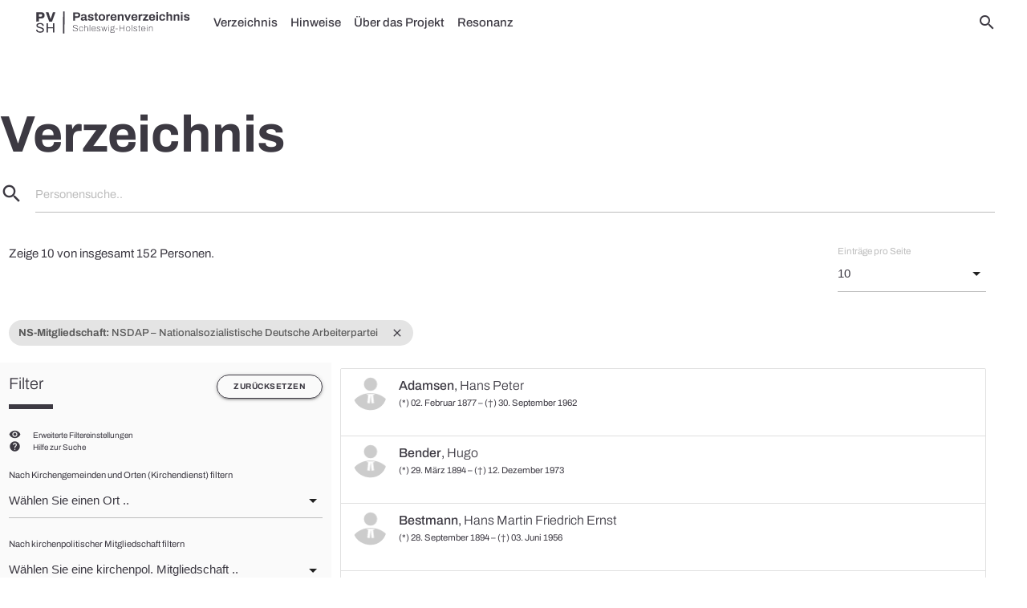

--- FILE ---
content_type: text/html; charset=UTF-8
request_url: https://pastorenverzeichnis.de/verzeichnis/?ns_membership=NSDAP%20%E2%80%93%20Nationalsozialistische%20Deutsche%20Arbeiterpartei
body_size: 25874
content:
<!DOCTYPE html>
<html lang="de">
<head>
  <meta charset="UTF-8">
  <meta name="viewport" content="width=device-width, initial-scale=1.0">
  <meta name='robots' content='index, follow, max-image-preview:large, max-snippet:-1, max-video-preview:-1' />
	<style>img:is([sizes="auto" i], [sizes^="auto," i]) { contain-intrinsic-size: 3000px 1500px }</style>
	
	<!-- This site is optimized with the Yoast SEO plugin v25.5 - https://yoast.com/wordpress/plugins/seo/ -->
	<title>Verzeichnis - Pastorenverzeichnis Schleswig-Holstein</title>
	<meta name="description" content="Das Pastorenverzeichnis bietet Zugang über ein alphabetisches Namensregister, Direktsuchen und Suchanfragen mittels Filterfunktionen." />
	<link rel="canonical" href="https://pastorenverzeichnis.de/verzeichnis/" />
	<meta property="og:locale" content="de_DE" />
	<meta property="og:type" content="article" />
	<meta property="og:title" content="Verzeichnis - Pastorenverzeichnis Schleswig-Holstein" />
	<meta property="og:description" content="Das Pastorenverzeichnis bietet Zugang über ein alphabetisches Namensregister, Direktsuchen und Suchanfragen mittels Filterfunktionen." />
	<meta property="og:url" content="https://pastorenverzeichnis.de/verzeichnis/" />
	<meta property="og:site_name" content="Pastorenverzeichnis Schleswig-Holstein" />
	<meta property="article:modified_time" content="2022-02-20T08:23:02+00:00" />
	<meta property="og:image" content="https://pastorenverzeichnis.de/wp-content/uploads/2022/02/pastorenverzeichnis_brand.png" />
	<meta property="og:image:width" content="1665" />
	<meta property="og:image:height" content="680" />
	<meta property="og:image:type" content="image/png" />
	<meta name="twitter:card" content="summary_large_image" />
	<script type="application/ld+json" class="yoast-schema-graph">{"@context":"https://schema.org","@graph":[{"@type":"WebPage","@id":"https://pastorenverzeichnis.de/verzeichnis/","url":"https://pastorenverzeichnis.de/verzeichnis/","name":"Verzeichnis - Pastorenverzeichnis Schleswig-Holstein","isPartOf":{"@id":"https://pastorenverzeichnis.de/#website"},"datePublished":"2021-12-19T12:26:50+00:00","dateModified":"2022-02-20T08:23:02+00:00","description":"Das Pastorenverzeichnis bietet Zugang über ein alphabetisches Namensregister, Direktsuchen und Suchanfragen mittels Filterfunktionen.","breadcrumb":{"@id":"https://pastorenverzeichnis.de/verzeichnis/#breadcrumb"},"inLanguage":"de","potentialAction":[{"@type":"ReadAction","target":["https://pastorenverzeichnis.de/verzeichnis/"]}]},{"@type":"BreadcrumbList","@id":"https://pastorenverzeichnis.de/verzeichnis/#breadcrumb","itemListElement":[{"@type":"ListItem","position":1,"name":"Startseite","item":"https://pastorenverzeichnis.de/"},{"@type":"ListItem","position":2,"name":"Verzeichnis"}]},{"@type":"WebSite","@id":"https://pastorenverzeichnis.de/#website","url":"https://pastorenverzeichnis.de/","name":"Pastorenverzeichnis Schleswig-Holstein","description":"Pastoren der NS-Zeit","publisher":{"@id":"https://pastorenverzeichnis.de/#organization"},"potentialAction":[{"@type":"SearchAction","target":{"@type":"EntryPoint","urlTemplate":"https://pastorenverzeichnis.de/?s={search_term_string}"},"query-input":{"@type":"PropertyValueSpecification","valueRequired":true,"valueName":"search_term_string"}}],"inLanguage":"de"},{"@type":"Organization","@id":"https://pastorenverzeichnis.de/#organization","name":"Pastorenverzeichnis Schleswig-Holstein","url":"https://pastorenverzeichnis.de/","logo":{"@type":"ImageObject","inLanguage":"de","@id":"https://pastorenverzeichnis.de/#/schema/logo/image/","url":"https://pastorenverzeichnis.de/wp-content/uploads/2022/02/pastorenverzeichnis_brand.png","contentUrl":"https://pastorenverzeichnis.de/wp-content/uploads/2022/02/pastorenverzeichnis_brand.png","width":1665,"height":680,"caption":"Pastorenverzeichnis Schleswig-Holstein"},"image":{"@id":"https://pastorenverzeichnis.de/#/schema/logo/image/"}}]}</script>
	<!-- / Yoast SEO plugin. -->


<link rel="alternate" type="application/rss+xml" title="Pastorenverzeichnis Schleswig-Holstein &raquo; Feed" href="https://pastorenverzeichnis.de/feed/" />
<link rel="alternate" type="application/rss+xml" title="Pastorenverzeichnis Schleswig-Holstein &raquo; Kommentar-Feed" href="https://pastorenverzeichnis.de/comments/feed/" />
<link rel='stylesheet' id='pdb-css-css' href='https://pastorenverzeichnis.de/wp-content/themes/pastorendatenbank/style.css?ver=6.8.2' type='text/css' media='all' />
<style id='classic-theme-styles-inline-css' type='text/css'>
/*! This file is auto-generated */
.wp-block-button__link{color:#fff;background-color:#32373c;border-radius:9999px;box-shadow:none;text-decoration:none;padding:calc(.667em + 2px) calc(1.333em + 2px);font-size:1.125em}.wp-block-file__button{background:#32373c;color:#fff;text-decoration:none}
</style>
<style id='global-styles-inline-css' type='text/css'>
:root{--wp--preset--aspect-ratio--square: 1;--wp--preset--aspect-ratio--4-3: 4/3;--wp--preset--aspect-ratio--3-4: 3/4;--wp--preset--aspect-ratio--3-2: 3/2;--wp--preset--aspect-ratio--2-3: 2/3;--wp--preset--aspect-ratio--16-9: 16/9;--wp--preset--aspect-ratio--9-16: 9/16;--wp--preset--color--black: #000000;--wp--preset--color--cyan-bluish-gray: #abb8c3;--wp--preset--color--white: #ffffff;--wp--preset--color--pale-pink: #f78da7;--wp--preset--color--vivid-red: #cf2e2e;--wp--preset--color--luminous-vivid-orange: #ff6900;--wp--preset--color--luminous-vivid-amber: #fcb900;--wp--preset--color--light-green-cyan: #7bdcb5;--wp--preset--color--vivid-green-cyan: #00d084;--wp--preset--color--pale-cyan-blue: #8ed1fc;--wp--preset--color--vivid-cyan-blue: #0693e3;--wp--preset--color--vivid-purple: #9b51e0;--wp--preset--gradient--vivid-cyan-blue-to-vivid-purple: linear-gradient(135deg,rgba(6,147,227,1) 0%,rgb(155,81,224) 100%);--wp--preset--gradient--light-green-cyan-to-vivid-green-cyan: linear-gradient(135deg,rgb(122,220,180) 0%,rgb(0,208,130) 100%);--wp--preset--gradient--luminous-vivid-amber-to-luminous-vivid-orange: linear-gradient(135deg,rgba(252,185,0,1) 0%,rgba(255,105,0,1) 100%);--wp--preset--gradient--luminous-vivid-orange-to-vivid-red: linear-gradient(135deg,rgba(255,105,0,1) 0%,rgb(207,46,46) 100%);--wp--preset--gradient--very-light-gray-to-cyan-bluish-gray: linear-gradient(135deg,rgb(238,238,238) 0%,rgb(169,184,195) 100%);--wp--preset--gradient--cool-to-warm-spectrum: linear-gradient(135deg,rgb(74,234,220) 0%,rgb(151,120,209) 20%,rgb(207,42,186) 40%,rgb(238,44,130) 60%,rgb(251,105,98) 80%,rgb(254,248,76) 100%);--wp--preset--gradient--blush-light-purple: linear-gradient(135deg,rgb(255,206,236) 0%,rgb(152,150,240) 100%);--wp--preset--gradient--blush-bordeaux: linear-gradient(135deg,rgb(254,205,165) 0%,rgb(254,45,45) 50%,rgb(107,0,62) 100%);--wp--preset--gradient--luminous-dusk: linear-gradient(135deg,rgb(255,203,112) 0%,rgb(199,81,192) 50%,rgb(65,88,208) 100%);--wp--preset--gradient--pale-ocean: linear-gradient(135deg,rgb(255,245,203) 0%,rgb(182,227,212) 50%,rgb(51,167,181) 100%);--wp--preset--gradient--electric-grass: linear-gradient(135deg,rgb(202,248,128) 0%,rgb(113,206,126) 100%);--wp--preset--gradient--midnight: linear-gradient(135deg,rgb(2,3,129) 0%,rgb(40,116,252) 100%);--wp--preset--font-size--small: 13px;--wp--preset--font-size--medium: 20px;--wp--preset--font-size--large: 36px;--wp--preset--font-size--x-large: 42px;--wp--preset--spacing--20: 0.44rem;--wp--preset--spacing--30: 0.67rem;--wp--preset--spacing--40: 1rem;--wp--preset--spacing--50: 1.5rem;--wp--preset--spacing--60: 2.25rem;--wp--preset--spacing--70: 3.38rem;--wp--preset--spacing--80: 5.06rem;--wp--preset--shadow--natural: 6px 6px 9px rgba(0, 0, 0, 0.2);--wp--preset--shadow--deep: 12px 12px 50px rgba(0, 0, 0, 0.4);--wp--preset--shadow--sharp: 6px 6px 0px rgba(0, 0, 0, 0.2);--wp--preset--shadow--outlined: 6px 6px 0px -3px rgba(255, 255, 255, 1), 6px 6px rgba(0, 0, 0, 1);--wp--preset--shadow--crisp: 6px 6px 0px rgba(0, 0, 0, 1);}:where(.is-layout-flex){gap: 0.5em;}:where(.is-layout-grid){gap: 0.5em;}body .is-layout-flex{display: flex;}.is-layout-flex{flex-wrap: wrap;align-items: center;}.is-layout-flex > :is(*, div){margin: 0;}body .is-layout-grid{display: grid;}.is-layout-grid > :is(*, div){margin: 0;}:where(.wp-block-columns.is-layout-flex){gap: 2em;}:where(.wp-block-columns.is-layout-grid){gap: 2em;}:where(.wp-block-post-template.is-layout-flex){gap: 1.25em;}:where(.wp-block-post-template.is-layout-grid){gap: 1.25em;}.has-black-color{color: var(--wp--preset--color--black) !important;}.has-cyan-bluish-gray-color{color: var(--wp--preset--color--cyan-bluish-gray) !important;}.has-white-color{color: var(--wp--preset--color--white) !important;}.has-pale-pink-color{color: var(--wp--preset--color--pale-pink) !important;}.has-vivid-red-color{color: var(--wp--preset--color--vivid-red) !important;}.has-luminous-vivid-orange-color{color: var(--wp--preset--color--luminous-vivid-orange) !important;}.has-luminous-vivid-amber-color{color: var(--wp--preset--color--luminous-vivid-amber) !important;}.has-light-green-cyan-color{color: var(--wp--preset--color--light-green-cyan) !important;}.has-vivid-green-cyan-color{color: var(--wp--preset--color--vivid-green-cyan) !important;}.has-pale-cyan-blue-color{color: var(--wp--preset--color--pale-cyan-blue) !important;}.has-vivid-cyan-blue-color{color: var(--wp--preset--color--vivid-cyan-blue) !important;}.has-vivid-purple-color{color: var(--wp--preset--color--vivid-purple) !important;}.has-black-background-color{background-color: var(--wp--preset--color--black) !important;}.has-cyan-bluish-gray-background-color{background-color: var(--wp--preset--color--cyan-bluish-gray) !important;}.has-white-background-color{background-color: var(--wp--preset--color--white) !important;}.has-pale-pink-background-color{background-color: var(--wp--preset--color--pale-pink) !important;}.has-vivid-red-background-color{background-color: var(--wp--preset--color--vivid-red) !important;}.has-luminous-vivid-orange-background-color{background-color: var(--wp--preset--color--luminous-vivid-orange) !important;}.has-luminous-vivid-amber-background-color{background-color: var(--wp--preset--color--luminous-vivid-amber) !important;}.has-light-green-cyan-background-color{background-color: var(--wp--preset--color--light-green-cyan) !important;}.has-vivid-green-cyan-background-color{background-color: var(--wp--preset--color--vivid-green-cyan) !important;}.has-pale-cyan-blue-background-color{background-color: var(--wp--preset--color--pale-cyan-blue) !important;}.has-vivid-cyan-blue-background-color{background-color: var(--wp--preset--color--vivid-cyan-blue) !important;}.has-vivid-purple-background-color{background-color: var(--wp--preset--color--vivid-purple) !important;}.has-black-border-color{border-color: var(--wp--preset--color--black) !important;}.has-cyan-bluish-gray-border-color{border-color: var(--wp--preset--color--cyan-bluish-gray) !important;}.has-white-border-color{border-color: var(--wp--preset--color--white) !important;}.has-pale-pink-border-color{border-color: var(--wp--preset--color--pale-pink) !important;}.has-vivid-red-border-color{border-color: var(--wp--preset--color--vivid-red) !important;}.has-luminous-vivid-orange-border-color{border-color: var(--wp--preset--color--luminous-vivid-orange) !important;}.has-luminous-vivid-amber-border-color{border-color: var(--wp--preset--color--luminous-vivid-amber) !important;}.has-light-green-cyan-border-color{border-color: var(--wp--preset--color--light-green-cyan) !important;}.has-vivid-green-cyan-border-color{border-color: var(--wp--preset--color--vivid-green-cyan) !important;}.has-pale-cyan-blue-border-color{border-color: var(--wp--preset--color--pale-cyan-blue) !important;}.has-vivid-cyan-blue-border-color{border-color: var(--wp--preset--color--vivid-cyan-blue) !important;}.has-vivid-purple-border-color{border-color: var(--wp--preset--color--vivid-purple) !important;}.has-vivid-cyan-blue-to-vivid-purple-gradient-background{background: var(--wp--preset--gradient--vivid-cyan-blue-to-vivid-purple) !important;}.has-light-green-cyan-to-vivid-green-cyan-gradient-background{background: var(--wp--preset--gradient--light-green-cyan-to-vivid-green-cyan) !important;}.has-luminous-vivid-amber-to-luminous-vivid-orange-gradient-background{background: var(--wp--preset--gradient--luminous-vivid-amber-to-luminous-vivid-orange) !important;}.has-luminous-vivid-orange-to-vivid-red-gradient-background{background: var(--wp--preset--gradient--luminous-vivid-orange-to-vivid-red) !important;}.has-very-light-gray-to-cyan-bluish-gray-gradient-background{background: var(--wp--preset--gradient--very-light-gray-to-cyan-bluish-gray) !important;}.has-cool-to-warm-spectrum-gradient-background{background: var(--wp--preset--gradient--cool-to-warm-spectrum) !important;}.has-blush-light-purple-gradient-background{background: var(--wp--preset--gradient--blush-light-purple) !important;}.has-blush-bordeaux-gradient-background{background: var(--wp--preset--gradient--blush-bordeaux) !important;}.has-luminous-dusk-gradient-background{background: var(--wp--preset--gradient--luminous-dusk) !important;}.has-pale-ocean-gradient-background{background: var(--wp--preset--gradient--pale-ocean) !important;}.has-electric-grass-gradient-background{background: var(--wp--preset--gradient--electric-grass) !important;}.has-midnight-gradient-background{background: var(--wp--preset--gradient--midnight) !important;}.has-small-font-size{font-size: var(--wp--preset--font-size--small) !important;}.has-medium-font-size{font-size: var(--wp--preset--font-size--medium) !important;}.has-large-font-size{font-size: var(--wp--preset--font-size--large) !important;}.has-x-large-font-size{font-size: var(--wp--preset--font-size--x-large) !important;}
:where(.wp-block-post-template.is-layout-flex){gap: 1.25em;}:where(.wp-block-post-template.is-layout-grid){gap: 1.25em;}
:where(.wp-block-columns.is-layout-flex){gap: 2em;}:where(.wp-block-columns.is-layout-grid){gap: 2em;}
:root :where(.wp-block-pullquote){font-size: 1.5em;line-height: 1.6;}
</style>
<link rel='stylesheet' id='cookie-law-info-css' href='https://pastorenverzeichnis.de/wp-content/plugins/cookie-law-info/legacy/public/css/cookie-law-info-public.css?ver=3.2.8' type='text/css' media='all' />
<link rel='stylesheet' id='cookie-law-info-gdpr-css' href='https://pastorenverzeichnis.de/wp-content/plugins/cookie-law-info/legacy/public/css/cookie-law-info-gdpr.css?ver=3.2.8' type='text/css' media='all' />
<link rel='stylesheet' id='theme-css' href='https://pastorenverzeichnis.de/wp-content/themes/levitate-light/assets/css/levitate-light.min.css?ver=pdb.1.0.645' type='text/css' media='all' />
<link rel='stylesheet' id='elementor-icons-css' href='https://pastorenverzeichnis.de/wp-content/plugins/elementor/assets/lib/eicons/css/elementor-icons.min.css?ver=5.43.0' type='text/css' media='all' />
<link rel='stylesheet' id='elementor-frontend-css' href='https://pastorenverzeichnis.de/wp-content/plugins/elementor/assets/css/frontend.min.css?ver=3.30.2' type='text/css' media='all' />
<link rel='stylesheet' id='elementor-post-5-css' href='https://pastorenverzeichnis.de/wp-content/uploads/elementor/css/post-5.css?ver=1752600412' type='text/css' media='all' />
<link rel='stylesheet' id='widget-heading-css' href='https://pastorenverzeichnis.de/wp-content/plugins/elementor/assets/css/widget-heading.min.css?ver=3.30.2' type='text/css' media='all' />
<link rel='stylesheet' id='swiper-css' href='https://pastorenverzeichnis.de/wp-content/plugins/elementor/assets/lib/swiper/v8/css/swiper.min.css?ver=8.4.5' type='text/css' media='all' />
<link rel='stylesheet' id='e-swiper-css' href='https://pastorenverzeichnis.de/wp-content/plugins/elementor/assets/css/conditionals/e-swiper.min.css?ver=3.30.2' type='text/css' media='all' />
<link rel='stylesheet' id='elementor-post-48-css' href='https://pastorenverzeichnis.de/wp-content/uploads/elementor/css/post-48.css?ver=1752600417' type='text/css' media='all' />
<script type="text/javascript" src="https://pastorenverzeichnis.de/wp-content/themes/levitate-light/assets/js/jquery-3.6.0.min.js" id="jquery-js"></script>
<script type="text/javascript" id="cookie-law-info-js-extra">
/* <![CDATA[ */
var Cli_Data = {"nn_cookie_ids":[],"cookielist":[],"non_necessary_cookies":[],"ccpaEnabled":"","ccpaRegionBased":"","ccpaBarEnabled":"","strictlyEnabled":["necessary","obligatoire"],"ccpaType":"gdpr","js_blocking":"1","custom_integration":"","triggerDomRefresh":"","secure_cookies":""};
var cli_cookiebar_settings = {"animate_speed_hide":"500","animate_speed_show":"500","background":"#FFF","border":"#b1a6a6c2","border_on":"","button_1_button_colour":"#61a229","button_1_button_hover":"#4e8221","button_1_link_colour":"#fff","button_1_as_button":"1","button_1_new_win":"","button_2_button_colour":"#333","button_2_button_hover":"#292929","button_2_link_colour":"#444","button_2_as_button":"","button_2_hidebar":"","button_3_button_colour":"#dedfe0","button_3_button_hover":"#b2b2b3","button_3_link_colour":"#333333","button_3_as_button":"1","button_3_new_win":"","button_4_button_colour":"#dedfe0","button_4_button_hover":"#b2b2b3","button_4_link_colour":"#333333","button_4_as_button":"1","button_7_button_colour":"#61a229","button_7_button_hover":"#4e8221","button_7_link_colour":"#fff","button_7_as_button":"1","button_7_new_win":"","font_family":"inherit","header_fix":"","notify_animate_hide":"1","notify_animate_show":"","notify_div_id":"#cookie-law-info-bar","notify_position_horizontal":"right","notify_position_vertical":"bottom","scroll_close":"","scroll_close_reload":"","accept_close_reload":"","reject_close_reload":"","showagain_tab":"","showagain_background":"#fff","showagain_border":"#000","showagain_div_id":"#cookie-law-info-again","showagain_x_position":"100px","text":"#333333","show_once_yn":"","show_once":"10000","logging_on":"","as_popup":"","popup_overlay":"1","bar_heading_text":"","cookie_bar_as":"banner","popup_showagain_position":"bottom-right","widget_position":"left"};
var log_object = {"ajax_url":"https:\/\/pastorenverzeichnis.de\/wp-admin\/admin-ajax.php"};
/* ]]> */
</script>
<script type="text/javascript" src="https://pastorenverzeichnis.de/wp-content/plugins/cookie-law-info/legacy/public/js/cookie-law-info-public.js?ver=3.2.8" id="cookie-law-info-js"></script>
<link rel="https://api.w.org/" href="https://pastorenverzeichnis.de/wp-json/" /><link rel="alternate" title="JSON" type="application/json" href="https://pastorenverzeichnis.de/wp-json/wp/v2/pages/48" /><link rel="EditURI" type="application/rsd+xml" title="RSD" href="https://pastorenverzeichnis.de/xmlrpc.php?rsd" />
<link rel='shortlink' href='https://pastorenverzeichnis.de/?p=48' />
<link rel="alternate" title="oEmbed (JSON)" type="application/json+oembed" href="https://pastorenverzeichnis.de/wp-json/oembed/1.0/embed?url=https%3A%2F%2Fpastorenverzeichnis.de%2Fverzeichnis%2F" />
<link rel="alternate" title="oEmbed (XML)" type="text/xml+oembed" href="https://pastorenverzeichnis.de/wp-json/oembed/1.0/embed?url=https%3A%2F%2Fpastorenverzeichnis.de%2Fverzeichnis%2F&#038;format=xml" />
<meta name="generator" content="Elementor 3.30.2; features: additional_custom_breakpoints; settings: css_print_method-external, google_font-enabled, font_display-block">
			<style>
				.e-con.e-parent:nth-of-type(n+4):not(.e-lazyloaded):not(.e-no-lazyload),
				.e-con.e-parent:nth-of-type(n+4):not(.e-lazyloaded):not(.e-no-lazyload) * {
					background-image: none !important;
				}
				@media screen and (max-height: 1024px) {
					.e-con.e-parent:nth-of-type(n+3):not(.e-lazyloaded):not(.e-no-lazyload),
					.e-con.e-parent:nth-of-type(n+3):not(.e-lazyloaded):not(.e-no-lazyload) * {
						background-image: none !important;
					}
				}
				@media screen and (max-height: 640px) {
					.e-con.e-parent:nth-of-type(n+2):not(.e-lazyloaded):not(.e-no-lazyload),
					.e-con.e-parent:nth-of-type(n+2):not(.e-lazyloaded):not(.e-no-lazyload) * {
						background-image: none !important;
					}
				}
			</style>
			<link rel="icon" href="https://pastorenverzeichnis.de/wp-content/uploads/2022/02/cropped-pvsh_favicon_round-32x32.png" sizes="32x32" />
<link rel="icon" href="https://pastorenverzeichnis.de/wp-content/uploads/2022/02/cropped-pvsh_favicon_round-192x192.png" sizes="192x192" />
<link rel="apple-touch-icon" href="https://pastorenverzeichnis.de/wp-content/uploads/2022/02/cropped-pvsh_favicon_round-180x180.png" />
<meta name="msapplication-TileImage" content="https://pastorenverzeichnis.de/wp-content/uploads/2022/02/cropped-pvsh_favicon_round-270x270.png" />
</head>

<body class="wp-singular page-template-default page page-id-48 wp-custom-logo wp-theme-levitate-light wp-child-theme-pastorendatenbank elementor-default elementor-kit-5 elementor-page elementor-page-48">
  <header id="site-header">
    <div class="navbar-fixed">
  <nav id="navbar-primary">
    <div class="nav-wrapper container">
      <a href="https://pastorenverzeichnis.de" class="brand-logo"><img src="https://pastorenverzeichnis.de/wp-content/uploads/2022/02/pvsh_logo.svg" alt="Pastorenverzeichnis Schleswig-Holstein"></a>
      <a href="#" data-target="mobile-nav" class="sidenav-trigger"><i class="material-icons">menu</i></a>
      <ul class="right nav-right">
        <li><a href="#" id="searchform-open" title="Search"><i class="material-icons">search</i></a></li>
      </ul>
      <ul id="menu-primary" class="left hide-on-med-and-down"><li id="nav-menu-item-53" class="active main-menu-item  menu-item-even menu-item-depth-0"><a href="https://pastorenverzeichnis.de/verzeichnis/">Verzeichnis</a></li>
<li id="nav-menu-item-2185" class="main-menu-item  menu-item-even menu-item-depth-0"><a href="https://pastorenverzeichnis.de/hinweise/">Hinweise</a></li>
<li id="nav-menu-item-54" class="main-menu-item  menu-item-even menu-item-depth-0"><a href="https://pastorenverzeichnis.de/ueber-das-projekt/">Über das Projekt</a></li>
<li id="nav-menu-item-3847" class="main-menu-item  menu-item-even menu-item-depth-0"><a href="https://pastorenverzeichnis.de/resonanz/">Resonanz</a></li>
</ul>    </div>
  </nav>
</div>

<ul id="mobile-nav" class="sidenav">
  <li>
    <div class="user-view grey lighten-4 brand-logo">
      <a href="https://pastorenverzeichnis.de" class="brand-logo"><img src="https://pastorenverzeichnis.de/wp-content/uploads/2022/02/pvsh_logo.svg" alt="Pastorenverzeichnis Schleswig-Holstein"></a>
    </div>
  </li>
    <li>
    <div class="divider"></div>
  </li>
  <li class="menu-item menu-item-type-post_type menu-item-object-page current-menu-item page_item page-item-48 current_page_item menu-item-53"><a href="https://pastorenverzeichnis.de/verzeichnis/" aria-current="page">Verzeichnis</a></li>
<li class="menu-item menu-item-type-post_type menu-item-object-page menu-item-2185"><a href="https://pastorenverzeichnis.de/hinweise/">Hinweise</a></li>
<li class="menu-item menu-item-type-post_type menu-item-object-page menu-item-54"><a href="https://pastorenverzeichnis.de/ueber-das-projekt/">Über das Projekt</a></li>
<li class="menu-item menu-item-type-post_type menu-item-object-page menu-item-3847"><a href="https://pastorenverzeichnis.de/resonanz/">Resonanz</a></li>
</ul>

<form role="search" method="get" id="searchform-nav" action="https://pastorenverzeichnis.de/" class="hide"><div class="input-field">
      <label class="screen-reader-text" for="s">Search for:</label> 
      <i class="search-submit material-icons prefix">search</i>
      <input type="text" value="" name="s" class="search-input" placeholder="Suche..." />
      <a class="close" href="#"><i class="material-icons prefix">close</i></a>
    </div></form>  </header>
  <main id="main" class="fade-out">
            <article id="post-48" class="text-center post-48 page type-page status-publish hentry">
  <div class="page-content">
    		<div data-elementor-type="wp-page" data-elementor-id="48" class="elementor elementor-48">
						<section class="elementor-section elementor-top-section elementor-element elementor-element-4e81127 elementor-section-boxed elementor-section-height-default elementor-section-height-default" data-id="4e81127" data-element_type="section">
						<div class="elementor-container elementor-column-gap-wide">
					<div class="elementor-column elementor-col-100 elementor-top-column elementor-element elementor-element-c15174a" data-id="c15174a" data-element_type="column">
			<div class="elementor-widget-wrap elementor-element-populated">
						<div class="elementor-element elementor-element-b28a969 elementor-widget elementor-widget-heading" data-id="b28a969" data-element_type="widget" data-widget_type="heading.default">
				<div class="elementor-widget-container">
					<h1 class="elementor-heading-title elementor-size-default">Verzeichnis</h1>				</div>
				</div>
				<div class="elementor-element elementor-element-71d5626 elementor-widget elementor-widget-shortcode" data-id="71d5626" data-element_type="widget" data-widget_type="shortcode.default">
				<div class="elementor-widget-container">
							<div class="elementor-shortcode"><form role="search" method="get" action="https://pastorenverzeichnis.de/verzeichnis/"><div class="searchbar theme-dark"> <div class="input-field">    <i class="material-icons prefix">search</i>    <input type="text" name="search" id="searchbar-input" class="autocomplete" autocomplete="off">    <label for="searchbar-input">Personensuche..</label>  </div></div></form></div>
						</div>
				</div>
				<div class="elementor-element elementor-element-6fe073c elementor-widget elementor-widget-wp-widget-pdb_persongrid_widget" data-id="6fe073c" data-element_type="widget" data-widget_type="wp-widget-pdb_persongrid_widget.default">
				<div class="elementor-widget-container">
					<div class="pdb-persongrid row"><div class="col s7 m8 l10"><div>Zeige 10 von insgesamt 152 Personen.</div></div><div class="col s5 m4 l2"><div class="input-field"><select name="form_posts_per_page" onchange="location = this.value;"><option value="?ns_membership=NSDAP+%E2%80%93+Nationalsozialistische+Deutsche+Arbeiterpartei&#038;posts_per_page=10" selected>10</option><option value="?ns_membership=NSDAP+%E2%80%93+Nationalsozialistische+Deutsche+Arbeiterpartei&#038;posts_per_page=25">25</option><option value="?ns_membership=NSDAP+%E2%80%93+Nationalsozialistische+Deutsche+Arbeiterpartei&#038;posts_per_page=50">50</option><option value="?ns_membership=NSDAP+%E2%80%93+Nationalsozialistische+Deutsche+Arbeiterpartei&#038;posts_per_page=100">100</option><option value="?ns_membership=NSDAP+%E2%80%93+Nationalsozialistische+Deutsche+Arbeiterpartei&#038;posts_per_page=-1">Alle</option></select><label>Einträge pro Seite</label></div></div><div class="col s12"><div id="toggle-filter"><i class="material-icons left">filter_list</i>Filtereinstellungen</div><p><span class="chip"><a href="https://pastorenverzeichnis.de/verzeichnis/" class="close"><i class="material-icons close">close</i></a><span class="truncate" title="NSDAP – Nationalsozialistische Deutsche Arbeiterpartei (NS-Mitgliedschaft)"><strong>NS-Mitgliedschaft:</strong> NSDAP – Nationalsozialistische Deutsche Arbeiterpartei</span></span></p></div><div class="col s12 m4 sidepanel hide-on-small-only"><form id="filter" "method="get"><a id="filter-reset" class="btn button right" href="https://pastorenverzeichnis.de/verzeichnis/">Zurücksetzen</a><h5>Filter</h5><div class="divider"></div><div class="settings"><div><a id="toggle-advanced-settings" href="#"><i class="material-icons tiny left">visibility</i> Erweiterte Filtereinstellungen</a></div><div><a href="https://pastorenverzeichnis.de/hinweise/"><i class="material-icons tiny left">help</i> Hilfe zur Suche</a></div></div><p><small>Nach Kirchengemeinden und Orten (Kirchendienst) filtern</small><select name="place_of_ministry[]" multiple><option value="#" disabled selected>Wählen Sie einen Ort ..</option><option value="(Groß-)Flintbek">(Groß-)Flintbek</option><option value="Aastrup">Aastrup</option><option value="Abel/Nordtondern">Abel/Nordtondern</option><option value="Adelby">Adelby</option><option value="Adelheide/Oldenburg">Adelheide/Oldenburg</option><option value="Afrika">Afrika</option><option value="Ägypten">Ägypten</option><option value="Ahrensburg">Ahrensburg</option><option value="Albersdorf ">Albersdorf </option><option value="Allenstein/Ostpreußen">Allenstein/Ostpreußen</option><option value="Alt-Rahlstedt">Alt-Rahlstedt</option><option value="Altenburg/Thüringen">Altenburg/Thüringen</option><option value="Altenessen">Altenessen</option><option value="Altengamme/Hamburg">Altengamme/Hamburg</option><option value="Altengörs">Altengörs</option><option value="Altenkrempe">Altenkrempe</option><option value="Althadersleben">Althadersleben</option><option value="Altona">Altona</option><option value="Altona, Christiansgemeinde">Altona, Christiansgemeinde</option><option value="Altona, Diakonissenanstalt">Altona, Diakonissenanstalt</option><option value="Altona, Friedensgemeinde">Altona, Friedensgemeinde</option><option value="Altona, Hauptgemeinde">Altona, Hauptgemeinde</option><option value="Altona, Heilig-Geist">Altona, Heilig-Geist</option><option value="Altona, Kreuzgemeinde">Altona, Kreuzgemeinde</option><option value="Altona, Kreuzgemeinde (inkl. Osterkirchengemeinde)">Altona, Kreuzgemeinde (inkl. Osterkirchengemeinde)</option><option value="Altona, Luthergemeinde Bahrenfeld">Altona, Luthergemeinde Bahrenfeld</option><option value="Altona, Osterkirchengemeinde">Altona, Osterkirchengemeinde</option><option value="Altona, Paulusgemeinde">Altona, Paulusgemeinde</option><option value="Altona, Petrigemeinde">Altona, Petrigemeinde</option><option value="Altona, St. Johannis">Altona, St. Johannis</option><option value="Altona, St. Petri">Altona, St. Petri</option><option value="Altrahlstedt">Altrahlstedt</option><option value="Altweiler">Altweiler</option><option value="Amrum (Nebel)">Amrum (Nebel)</option><option value="Angeln">Angeln</option><option value="Apenrade">Apenrade</option><option value="Arnis">Arnis</option><option value="Arnstadt/Thüringen">Arnstadt/Thüringen</option><option value="Arrild">Arrild</option><option value="Ascheberg">Ascheberg</option><option value="Atzerballig/Alsen">Atzerballig/Alsen</option><option value="Augustenburg">Augustenburg</option><option value="Aumühle">Aumühle</option><option value="Aventoft">Aventoft</option><option value="Bad Bramstedt">Bad Bramstedt</option><option value="Bad Godesberg/Nordrhein-Westfalen">Bad Godesberg/Nordrhein-Westfalen</option><option value="Bad Oldesloe">Bad Oldesloe</option><option value="Bad Pyrmont">Bad Pyrmont</option><option value="Bad Schönfließ/Brandenburg">Bad Schönfließ/Brandenburg</option><option value="Bad Segeberg">Bad Segeberg</option><option value="Bad Sooden-Allendorf/Hessen">Bad Sooden-Allendorf/Hessen</option><option value="Bahrenfeld">Bahrenfeld</option><option value="Balgstädt/Sachsen">Balgstädt/Sachsen</option><option value="Ballum">Ballum</option><option value="Bannesdorf">Bannesdorf</option><option value="Bargteheide">Bargteheide</option><option value="Bargum">Bargum</option><option value="Barlt">Barlt</option><option value="Barlt/Windbergen">Barlt/Windbergen</option><option value="Barmstedt">Barmstedt</option><option value="Basel">Basel</option><option value="Basthorst">Basthorst</option><option value="Baumschweiz/Brasilien">Baumschweiz/Brasilien</option><option value="Bayern">Bayern</option><option value="Bedstedt">Bedstedt</option><option value="Behlendorf">Behlendorf</option><option value="Beidenfleth">Beidenfleth</option><option value="Bergen/Celle">Bergen/Celle</option><option value="Bergenhusen">Bergenhusen</option><option value="Bergisch-Gladbach">Bergisch-Gladbach</option><option value="Bergstedt">Bergstedt</option><option value="Berkenthin">Berkenthin</option><option value="Berlach/Thüringen">Berlach/Thüringen</option><option value="Berlin">Berlin</option><option value="Berlin-Dahlem">Berlin-Dahlem</option><option value="Berlin-Hohenschönhausen">Berlin-Hohenschönhausen</option><option value="Berlin-Lichterfelde">Berlin-Lichterfelde</option><option value="Berlin-Neu-Tempelhof">Berlin-Neu-Tempelhof</option><option value="Berlin-Neukölln">Berlin-Neukölln</option><option value="Besenhorst">Besenhorst</option><option value="Bethel">Bethel</option><option value="Beveringen">Beveringen</option><option value="Bielefeld">Bielefeld</option><option value="Bjolderup">Bjolderup</option><option value="Blankenese">Blankenese</option><option value="Blankenhain/Thüringen">Blankenhain/Thüringen</option><option value="Blekendorf">Blekendorf</option><option value="Blücher/Mecklenburg">Blücher/Mecklenburg</option><option value="Bochum-Altenbochum">Bochum-Altenbochum</option><option value="Böel">Böel</option><option value="Borby">Borby</option><option value="Bordelum">Bordelum</option><option value="Bordesholm">Bordesholm</option><option value="Boren">Boren</option><option value="Bornhöved">Bornhöved</option><option value="Borsfleth">Borsfleth</option><option value="Bosau/Eutin">Bosau/Eutin</option><option value="Bovenau">Bovenau</option><option value="Braderup">Braderup</option><option value="Bramfeld">Bramfeld</option><option value="Branderup">Branderup</option><option value="Braunschweig">Braunschweig</option><option value="Bredstedt">Bredstedt</option><option value="Breitenberg">Breitenberg</option><option value="Breitenfelde">Breitenfelde</option><option value="Breklum">Breklum</option><option value="Bremen">Bremen</option><option value="Bremen-Wasserhorst">Bremen-Wasserhorst</option><option value="Breslau">Breslau</option><option value="Broacker">Broacker</option><option value="Brodersby-Taarstedt">Brodersby-Taarstedt</option><option value="Brokdorf">Brokdorf</option><option value="Brokstedt">Brokstedt</option><option value="Bröns">Bröns</option><option value="Brügge">Brügge</option><option value="Brunsbüttel">Brunsbüttel</option><option value="Brunsbüttelkoog">Brunsbüttelkoog</option><option value="Brunstorf">Brunstorf</option><option value="Bublitz/Pommern">Bublitz/Pommern</option><option value="Büchen/Pötrau">Büchen/Pötrau</option><option value="Büdelsdorf">Büdelsdorf</option><option value="Buenos Aires">Buenos Aires</option><option value="Buhrkall">Buhrkall</option><option value="Buhrkall/Rapstedt">Buhrkall/Rapstedt</option><option value="Bülderup">Bülderup</option><option value="Bünsdorf">Bünsdorf</option><option value="Burg">Burg</option><option value="Burg/Dithmarschen">Burg/Dithmarschen</option><option value="Burg/Fehmarn">Burg/Fehmarn</option><option value="Busdorf">Busdorf</option><option value="Büssow/Brandenburg">Büssow/Brandenburg</option><option value="Büsum">Büsum</option><option value="China">China</option><option value="Christusgemeinde Othmarschen">Christusgemeinde Othmarschen</option><option value="Cismar">Cismar</option><option value="Collinsville/USA">Collinsville/USA</option><option value="Creston/Nebraska">Creston/Nebraska</option><option value="Crivitz/Mecklenburg">Crivitz/Mecklenburg</option><option value="Cunow/Pommern">Cunow/Pommern</option><option value="Cuxhaven">Cuxhaven</option><option value="Dagebüll">Dagebüll</option><option value="Dänischenhagen">Dänischenhagen</option><option value="Danzig">Danzig</option><option value="Darmstadt">Darmstadt</option><option value="Deezbüll">Deezbüll</option><option value="Delve">Delve</option><option value="Demen/Mecklenburg">Demen/Mecklenburg</option><option value="Dockenhuden">Dockenhuden</option><option value="Domfeld/Galizien">Domfeld/Galizien</option><option value="Dömitz/Mecklenburg">Dömitz/Mecklenburg</option><option value="Dörnfeld/Galizien">Dörnfeld/Galizien</option><option value="Drelsdorf">Drelsdorf</option><option value="Duisburg-Nauheimerort">Duisburg-Nauheimerort</option><option value="Düneberg">Düneberg</option><option value="Düren/Rheinland">Düren/Rheinland</option><option value="Düsseldorf">Düsseldorf</option><option value="Eckernförde">Eckernförde</option><option value="Eddelak">Eddelak</option><option value="Edinburgh/England">Edinburgh/England</option><option value="Eggebek">Eggebek</option><option value="Eichede">Eichede</option><option value="Eichhorn/Ostpreußen">Eichhorn/Ostpreußen</option><option value="Eidelstedt">Eidelstedt</option><option value="Eiderstedt">Eiderstedt</option><option value="Eilenburg/Sachsen">Eilenburg/Sachsen</option><option value="Eisenach/Thüringen">Eisenach/Thüringen</option><option value="Eisenberg/Schlesien">Eisenberg/Schlesien</option><option value="Eisfeld/Thüringen">Eisfeld/Thüringen</option><option value="Eitzendorf/Hannover">Eitzendorf/Hannover</option><option value="Ellerbek">Ellerbek</option><option value="Ellerbek/Wellingdorf">Ellerbek/Wellingdorf</option><option value="Elmschenhagen">Elmschenhagen</option><option value="Elmshorn">Elmshorn</option><option value="Emmelsbüll">Emmelsbüll</option><option value="Emmerleff">Emmerleff</option><option value="Enge">Enge</option><option value="Erfde">Erfde</option><option value="Erlangen">Erlangen</option><option value="Esgrus">Esgrus</option><option value="Esingen">Esingen</option><option value="Eutin">Eutin</option><option value="Eydtkuhnen/Ostpreußen">Eydtkuhnen/Ostpreußen</option><option value="Fahretoft">Fahretoft</option><option value="Farnroda/Eisenach">Farnroda/Eisenach</option><option value="Feldstedt">Feldstedt</option><option value="Finkenwalde/Pommern">Finkenwalde/Pommern</option><option value="Firth of Leith/Edinburgh">Firth of Leith/Edinburgh</option><option value="Flemhude">Flemhude</option><option value="Flensburg">Flensburg</option><option value="Flensburg-Mürwik">Flensburg-Mürwik</option><option value="Flensburg-Weiche">Flensburg-Weiche</option><option value="Flensburg, Diakonissenanstalt">Flensburg, Diakonissenanstalt</option><option value="Flensburg, Freikirche  Dreieinigkeitsgemeinde">Flensburg, Freikirche  Dreieinigkeitsgemeinde</option><option value="Flensburg, St. Johannis">Flensburg, St. Johannis</option><option value="Flensburg, St. Jürgen">Flensburg, St. Jürgen</option><option value="Flensburg, St. Marien">Flensburg, St. Marien</option><option value="Flensburg, St. Nikolai">Flensburg, St. Nikolai</option><option value="Flensburg, St. Petri">Flensburg, St. Petri</option><option value="Flintbek">Flintbek</option><option value="Föhr">Föhr</option><option value="Föhr, St. Johannis">Föhr, St. Johannis</option><option value="Föhr, St. Laurentii">Föhr, St. Laurentii</option><option value="Föhr, St. Nicolai">Föhr, St. Nicolai</option><option value="Fort Sam, Housten/Texas">Fort Sam, Housten/Texas</option><option value="Frankfurt/Main ">Frankfurt/Main </option><option value="Friedrichshagen/Mecklenburg">Friedrichshagen/Mecklenburg</option><option value="Friedrichstadt">Friedrichstadt</option><option value="Gadebusch/Mecklenburg">Gadebusch/Mecklenburg</option><option value="Garding">Garding</option><option value="Garstedt">Garstedt</option><option value="Geesthacht-Düneberg">Geesthacht-Düneberg</option><option value="Gelting">Gelting</option><option value="Genf">Genf</option><option value="Gettorf">Gettorf</option><option value="Giekau">Giekau</option><option value="Glasgow">Glasgow</option><option value="Glauchau/Sachsen">Glauchau/Sachsen</option><option value="Gleschendorf">Gleschendorf</option><option value="Glücksburg">Glücksburg</option><option value="Glückstadt">Glückstadt</option><option value="Gnesau">Gnesau</option><option value="Gnissau">Gnissau</option><option value="Görlitz">Görlitz</option><option value="Gostyn/Posen">Gostyn/Posen</option><option value="Göteborg/Schweden">Göteborg/Schweden</option><option value="Gotha-Siebleben">Gotha-Siebleben</option><option value="Gravenhorst">Gravenhorst</option><option value="Gravenstein">Gravenstein</option><option value="Greifswald">Greifswald</option><option value="Greiz/Thüringen">Greiz/Thüringen</option><option value="Griesheim/Thüringen">Griesheim/Thüringen</option><option value="Gröbning/Steiermark">Gröbning/Steiermark</option><option value="Grömitz">Grömitz</option><option value="Groß Salza/Sachsen">Groß Salza/Sachsen</option><option value="Groß-Flottbek">Groß-Flottbek</option><option value="Groß-Grönau">Groß-Grönau</option><option value="Groß-Solt/Klein-Solt">Groß-Solt/Klein-Solt</option><option value="Großenaspe">Großenaspe</option><option value="Großenbrode">Großenbrode</option><option value="Großenwiehe">Großenwiehe</option><option value="Großliebringen/Thüringen">Großliebringen/Thüringen</option><option value="Grube">Grube</option><option value="Grünberg">Grünberg</option><option value="Grundhof">Grundhof</option><option value="Gudow">Gudow</option><option value="Gülzow">Gülzow</option><option value="Gundelsby">Gundelsby</option><option value="Haddeby">Haddeby</option><option value="Hademarschen">Hademarschen</option><option value="Hadersleben">Hadersleben</option><option value="Halberstadt">Halberstadt</option><option value="Halbra">Halbra</option><option value="Halle/Saale">Halle/Saale</option><option value="Hallein/Österreich">Hallein/Österreich</option><option value="Hallig Hooge">Hallig Hooge</option><option value="Hamberge">Hamberge</option><option value="Hamberge/Klein-Wesenberg">Hamberge/Klein-Wesenberg</option><option value="Hamburg">Hamburg</option><option value="Hamburg-Alt-Barmbek">Hamburg-Alt-Barmbek</option><option value="Hamburg-Barmbek">Hamburg-Barmbek</option><option value="Hamburg-Berne">Hamburg-Berne</option><option value="Hamburg-Billstedt">Hamburg-Billstedt</option><option value="Hamburg-Borgfelde">Hamburg-Borgfelde</option><option value="Hamburg-Eimsbüttel">Hamburg-Eimsbüttel</option><option value="Hamburg-Farmsen">Hamburg-Farmsen</option><option value="Hamburg-Fuhlsbüttel">Hamburg-Fuhlsbüttel</option><option value="Hamburg-Harvestehude">Hamburg-Harvestehude</option><option value="Hamburg-Horn">Hamburg-Horn</option><option value="Hamburg-Jenfeld">Hamburg-Jenfeld</option><option value="Hamburg-Kirchwerder">Hamburg-Kirchwerder</option><option value="Hamburg-Lohbrügge">Hamburg-Lohbrügge</option><option value="Hamburg-Lohbrügge/Sande">Hamburg-Lohbrügge/Sande</option><option value="Hamburg-Lurup">Hamburg-Lurup</option><option value="Hamburg-Meiendorf">Hamburg-Meiendorf</option><option value="Hamburg-Nord-Barmbek">Hamburg-Nord-Barmbek</option><option value="Hamburg-Ohlsdorf">Hamburg-Ohlsdorf</option><option value="Hamburg-Ohlsdorfer">Hamburg-Ohlsdorfer</option><option value="Hamburg-Poppenbüttel">Hamburg-Poppenbüttel</option><option value="Hamburg-Rahlstedt">Hamburg-Rahlstedt</option><option value="Hamburg-Rissen">Hamburg-Rissen</option><option value="Hamburg-Schnelsen">Hamburg-Schnelsen</option><option value="Hamburg-St. Georg">Hamburg-St. Georg</option><option value="Hamburg-St. Pauli">Hamburg-St. Pauli</option><option value="Hamburg-Stellingen">Hamburg-Stellingen</option><option value="Hamburg-Süd-Hamm">Hamburg-Süd-Hamm</option><option value="Hamburg-Veddel">Hamburg-Veddel</option><option value="Hamburg-West-Eimsbüttel">Hamburg-West-Eimsbüttel</option><option value="Hamburg-Winterhude">Hamburg-Winterhude</option><option value="Hamburg, Alsterdorfer Anstalten">Hamburg, Alsterdorfer Anstalten</option><option value="Hamburg, St. Jakobi">Hamburg, St. Jakobi</option><option value="Hamburg, St. Katharinen/Hamburg">Hamburg, St. Katharinen/Hamburg</option><option value="Hamdorf">Hamdorf</option><option value="Hammeleff">Hammeleff</option><option value="Hammonia/Brasilien">Hammonia/Brasilien</option><option value="Hamwarde">Hamwarde</option><option value="Hamwarde/Worth">Hamwarde/Worth</option><option value="Handewitt">Handewitt</option><option value="Hanerau">Hanerau</option><option value="Hannover">Hannover</option><option value="Hannover-Kirchrode">Hannover-Kirchrode</option><option value="Hansühn">Hansühn</option><option value="Harrislee">Harrislee</option><option value="Haselau">Haselau</option><option value="Haseldorf">Haseldorf</option><option value="Haßlinghausen/Westfalen">Haßlinghausen/Westfalen</option><option value="Hattstedt">Hattstedt</option><option value="Havetoft">Havetoft</option><option value="Heide">Heide</option><option value="Heidelberg">Heidelberg</option><option value="Heikendorf">Heikendorf</option><option value="Heiligenhafen">Heiligenhafen</option><option value="Heiligenstedten">Heiligenstedten</option><option value="Heinzenburg/Schlesien">Heinzenburg/Schlesien</option><option value="Helgoland">Helgoland</option><option value="Hellewatt-Eckwatt">Hellewatt-Eckwatt</option><option value="Hemme">Hemme</option><option value="Hemmingstedt">Hemmingstedt</option><option value="Hennstedt">Hennstedt</option><option value="Henstedt">Henstedt</option><option value="Hermsdorf/Sachsen">Hermsdorf/Sachsen</option><option value="Herschdorf/Thüringen">Herschdorf/Thüringen</option><option value="Herzhorn">Herzhorn</option><option value="Herzogswalde">Herzogswalde</option><option value="Hessen">Hessen</option><option value="Hliboka/Bukowina">Hliboka/Bukowina</option><option value="Hochdorf/Thüringen">Hochdorf/Thüringen</option><option value="Hohenaspe">Hohenaspe</option><option value="Hohenfelde">Hohenfelde</option><option value="Hohenhorn">Hohenhorn</option><option value="Hohenstein">Hohenstein</option><option value="Hohenstein/Nassau">Hohenstein/Nassau</option><option value="Hohenstein/Ostholstein">Hohenstein/Ostholstein</option><option value="Hohenstein/Ostpreußen">Hohenstein/Ostpreußen</option><option value="Hohenwestedt">Hohenwestedt</option><option value="Hohn">Hohn</option><option value="Hohnstedt">Hohnstedt</option><option value="Hoist/Nordtondern">Hoist/Nordtondern</option><option value="Hollingstedt">Hollingstedt</option><option value="Holstein">Holstein</option><option value="Holtenau">Holtenau</option><option value="Honnef/Nordrhein-Westfalen">Honnef/Nordrhein-Westfalen</option><option value="Hörnerkirchen">Hörnerkirchen</option><option value="Horsbüll">Horsbüll</option><option value="Horst">Horst</option><option value="Hörup">Hörup</option><option value="Hoyer">Hoyer</option><option value="Hügum">Hügum</option><option value="Hull/England">Hull/England</option><option value="Humptrup">Humptrup</option><option value="Hürup">Hürup</option><option value="Husby">Husby</option><option value="Husum">Husum</option><option value="Husum-Bredstedt">Husum-Bredstedt</option><option value="Husum/Niedersachsen">Husum/Niedersachsen</option><option value="Hütten">Hütten</option><option value="Hvidding">Hvidding</option><option value="Indien">Indien</option><option value="Innien">Innien</option><option value="Itzehoe">Itzehoe</option><option value="Jabel/Mecklenburg">Jabel/Mecklenburg</option><option value="Jels">Jels</option><option value="Jena">Jena</option><option value="Jerpstedt">Jerpstedt</option><option value="Jevenstedt">Jevenstedt</option><option value="Jever">Jever</option><option value="Jeypore/Indien">Jeypore/Indien</option><option value="Jeypur/Indien">Jeypur/Indien</option><option value="Joldelund">Joldelund</option><option value="Jörl">Jörl</option><option value="Judenburg/Steiermark">Judenburg/Steiermark</option><option value="Kaaden/Tschechoslowakei">Kaaden/Tschechoslowakei</option><option value="Kahleby-Moldenit">Kahleby-Moldenit</option><option value="Kaltenkirchen">Kaltenkirchen</option><option value="Kankelfitz/Pommern">Kankelfitz/Pommern</option><option value="Kappeln">Kappeln</option><option value="Karby">Karby</option><option value="Karlsbad/Böhmen">Karlsbad/Böhmen</option><option value="Karlum">Karlum</option><option value="Kärnten">Kärnten</option><option value="Katharinenheerd">Katharinenheerd</option><option value="Katharinenheerd/Kating">Katharinenheerd/Kating</option><option value="Kating">Kating</option><option value="Keitum">Keitum</option><option value="Kekenis">Kekenis</option><option value="Kelbra/Halle">Kelbra/Halle</option><option value="Kellinghusen">Kellinghusen</option><option value="Kenneli/Kanada">Kenneli/Kanada</option><option value="Ketzür/Mark Brandenburg">Ketzür/Mark Brandenburg</option><option value="Kiel">Kiel</option><option value="Kiel-Gaarden">Kiel-Gaarden</option><option value="Kiel-Gaarden, St. Johannes">Kiel-Gaarden, St. Johannes</option><option value="Kiel-Gaarden, St. Markus">Kiel-Gaarden, St. Markus</option><option value="Kiel-Gaarden, St. Matthäus">Kiel-Gaarden, St. Matthäus</option><option value="Kiel, Ansgar">Kiel, Ansgar</option><option value="Kiel, Ellerbek">Kiel, Ellerbek</option><option value="Kiel, Ellerbek/Wellingdorf">Kiel, Ellerbek/Wellingdorf</option><option value="Kiel, Elmschenhagen">Kiel, Elmschenhagen</option><option value="Kiel, Friedrichsort">Kiel, Friedrichsort</option><option value="Kiel, Heiligengeist">Kiel, Heiligengeist</option><option value="Kiel, Jakobi">Kiel, Jakobi</option><option value="Kiel, Kronshagen">Kiel, Kronshagen</option><option value="Kiel, Luthergemeinde">Kiel, Luthergemeinde</option><option value="Kiel, Michaelisgemeinde">Kiel, Michaelisgemeinde</option><option value="Kiel, Neumühlen-Dietrichsdorf">Kiel, Neumühlen-Dietrichsdorf</option><option value="Kiel, Petrus">Kiel, Petrus</option><option value="Kiel, St. Jürgen">Kiel, St. Jürgen</option><option value="Kiel, St. Nikolai">Kiel, St. Nikolai</option><option value="Kiel, Vicelin">Kiel, Vicelin</option><option value="Kiel, Wik">Kiel, Wik</option><option value="Kirchbarkau">Kirchbarkau</option><option value="Kirchlinde/Westfalen">Kirchlinde/Westfalen</option><option value="Kirchnüchel">Kirchnüchel</option><option value="Kirchsteinbek">Kirchsteinbek</option><option value="Kirchweiler/Eifel">Kirchweiler/Eifel</option><option value="Klanxbüll">Klanxbüll</option><option value="Klein Waabs">Klein Waabs</option><option value="Kleve">Kleve</option><option value="Klipleff">Klipleff</option><option value="Klixbüll">Klixbüll</option><option value="Kolberg">Kolberg</option><option value="Koldenbüttel">Koldenbüttel</option><option value="Kollmar">Kollmar</option><option value="Köln-Flittard">Köln-Flittard</option><option value="Königsberg">Königsberg</option><option value="Königswinter/Nordrhein-Westfalen">Königswinter/Nordrhein-Westfalen</option><option value="Könitz/Thüringen">Könitz/Thüringen</option><option value="Kopenhagen">Kopenhagen</option><option value="Koppelsberg">Koppelsberg</option><option value="Koraput/Indien">Koraput/Indien</option><option value="Kosel">Kosel</option><option value="Kößlitz/Halle">Kößlitz/Halle</option><option value="Kotapad/Indien">Kotapad/Indien</option><option value="Kotzenbüll">Kotzenbüll</option><option value="Krefeld">Krefeld</option><option value="Krempe">Krempe</option><option value="Kriele/Potsdam">Kriele/Potsdam</option><option value="Kronprinzenkoog">Kronprinzenkoog</option><option value="Kropp">Kropp</option><option value="Kropp, Diakonissenanstalt">Kropp, Diakonissenanstalt</option><option value="Krumbach/Baden">Krumbach/Baden</option><option value="Krumbach/Hessen">Krumbach/Hessen</option><option value="Krummendiek">Krummendiek</option><option value="Krummesse">Krummesse</option><option value="Krusendorf">Krusendorf</option><option value="Kücknitz">Kücknitz</option><option value="Kuddewörde">Kuddewörde</option><option value="Laboe">Laboe</option><option value="Ladelund">Ladelund</option><option value="Landkirchen">Landkirchen</option><option value="Landsberg/Warthe">Landsberg/Warthe</option><option value="Langeneß ">Langeneß </option><option value="Langeneß-Nordmarsch">Langeneß-Nordmarsch</option><option value="Langenhorn">Langenhorn</option><option value="Lassahn">Lassahn</option><option value="Latzig/Westpreußen">Latzig/Westpreußen</option><option value="Lauck-Ebersbach">Lauck-Ebersbach</option><option value="Lauenburg">Lauenburg</option><option value="Laxmipur/Indien">Laxmipur/Indien</option><option value="Lebrade">Lebrade</option><option value="Leck">Leck</option><option value="Leezen">Leezen</option><option value="Leipzig">Leipzig</option><option value="Leith/Edinburgh">Leith/Edinburgh</option><option value="Lensahn">Lensahn</option><option value="Leobschütz/Oberschlesien">Leobschütz/Oberschlesien</option><option value="Leutenberg/Thüringen">Leutenberg/Thüringen</option><option value="Liepgarten/Pommern">Liepgarten/Pommern</option><option value="Limchow/China">Limchow/China</option><option value="Lindau/Sachsen">Lindau/Sachsen</option><option value="Lindholm">Lindholm</option><option value="Lingen">Lingen</option><option value="List">List</option><option value="Litauen">Litauen</option><option value="Liverpool">Liverpool</option><option value="Loccum/Niedersachsen">Loccum/Niedersachsen</option><option value="Lockstedter Lager">Lockstedter Lager</option><option value="Loit">Loit</option><option value="Lokstedt">Lokstedt</option><option value="Lübben/Brandenburg">Lübben/Brandenburg</option><option value="Lübeck">Lübeck</option><option value="Lübeck-Blankensee">Lübeck-Blankensee</option><option value="Lübow">Lübow</option><option value="Lügumkloster">Lügumkloster</option><option value="Lunden">Lunden</option><option value="Lüneburg">Lüneburg</option><option value="Lütau">Lütau</option><option value="Luthergemeinde Bahrenfeld">Luthergemeinde Bahrenfeld</option><option value="Lütjenburg">Lütjenburg</option><option value="Lysabbel">Lysabbel</option><option value="Madrid">Madrid</option><option value="Magdeburg">Magdeburg</option><option value="Mahrenberg/Slowenien">Mahrenberg/Slowenien</option><option value="Mainz">Mainz</option><option value="Malente">Malente</option><option value="Manitoba, Synode">Manitoba, Synode</option><option value="Mannheim-Waldhof">Mannheim-Waldhof</option><option value="Marienwerder/Hannover">Marienwerder/Hannover</option><option value="Märkisch-Friedland/Westpreußen">Märkisch-Friedland/Westpreußen</option><option value="Marne">Marne</option><option value="Mas">Mas</option><option value="Meckesheim/Baden">Meckesheim/Baden</option><option value="Medelby">Medelby</option><option value="Meiendorf">Meiendorf</option><option value="Meinbrexen/Höxter">Meinbrexen/Höxter</option><option value="Meldorf">Meldorf</option><option value="Menninghüffen/Westfalen">Menninghüffen/Westfalen</option><option value="Michaelisgemeinde (Kiel-Hassee)">Michaelisgemeinde (Kiel-Hassee)</option><option value="Mildstedt">Mildstedt</option><option value="Mölln">Mölln</option><option value="Montevideo">Montevideo</option><option value="Morsum">Morsum</option><option value="Muldrin/Pommern">Muldrin/Pommern</option><option value="Munkbrarup">Munkbrarup</option><option value="Münster">Münster</option><option value="Münsterdorf">Münsterdorf</option><option value="Mustin">Mustin</option><option value="Nahausen/Brandenburg">Nahausen/Brandenburg</option><option value="Neubarkoschin/Westpreußen">Neubarkoschin/Westpreußen</option><option value="Neuenbrook">Neuenbrook</option><option value="Neuendettelsau/Bayern">Neuendettelsau/Bayern</option><option value="Neuendorf">Neuendorf</option><option value="Neuenkirchen/Dithmarschen">Neuenkirchen/Dithmarschen</option><option value="Neuenkirchen/Münsterdorf">Neuenkirchen/Münsterdorf</option><option value="Neuenwalde/Bremen">Neuenwalde/Bremen</option><option value="Neugalmsbüll">Neugalmsbüll</option><option value="Neukirchen/Angeln">Neukirchen/Angeln</option><option value="Neukirchen/Oldenburg">Neukirchen/Oldenburg</option><option value="Neukirchen/Süd-Tondern">Neukirchen/Süd-Tondern</option><option value="Neumünster">Neumünster</option><option value="Neustadt">Neustadt</option><option value="Neustadt/Orla">Neustadt/Orla</option><option value="Neustadt/Sachsen">Neustadt/Sachsen</option><option value="Neuwarp/Pommern">Neuwarp/Pommern</option><option value="Neuwied">Neuwied</option><option value="New York">New York</option><option value="Newark/USA">Newark/USA</option><option value="Niebüll">Niebüll</option><option value="Niebüll-Deezbüll">Niebüll-Deezbüll</option><option value="Niendorf ">Niendorf </option><option value="Niendorf (Stecknitz)">Niendorf (Stecknitz)</option><option value="Nienstedten">Nienstedten</option><option value="Nordamerika">Nordamerika</option><option value="Nordangeln">Nordangeln</option><option value="Norderbrarup">Norderbrarup</option><option value="Norderdithmarschen">Norderdithmarschen</option><option value="Nordhackstedt">Nordhackstedt</option><option value="Nordhastedt">Nordhastedt</option><option value="Nordhausen">Nordhausen</option><option value="Nordschleswigsche Gemeinde">Nordschleswigsche Gemeinde</option><option value="Nordstrand">Nordstrand</option><option value="Nordstrand-Odenbüll">Nordstrand-Odenbüll</option><option value="Nörenberg/Pommern">Nörenberg/Pommern</option><option value="Northeim/Niedersachsen">Northeim/Niedersachsen</option><option value="Norton/England">Norton/England</option><option value="Nortorf">Nortorf</option><option value="Nowrangapur/Indien">Nowrangapur/Indien</option><option value="Nübel">Nübel</option><option value="Nürnberg">Nürnberg</option><option value="Nusse">Nusse</option><option value="Nustrup">Nustrup</option><option value="Oberndorf">Oberndorf</option><option value="Ockholm">Ockholm</option><option value="Odenbüll">Odenbüll</option><option value="Oeversee">Oeversee</option><option value="Oland/Gröde">Oland/Gröde</option><option value="Oldenburg">Oldenburg</option><option value="Oldenburg/Holstein">Oldenburg/Holstein</option><option value="Oldenswort">Oldenswort</option><option value="Olderup">Olderup</option><option value="Olschöwen/Ostpreußen">Olschöwen/Ostpreußen</option><option value="Ostenfeld">Ostenfeld</option><option value="Osterhever">Osterhever</option><option value="Osterlinnet">Osterlinnet</option><option value="Osterrönfeld/Rendsburg">Osterrönfeld/Rendsburg</option><option value="Ostindien">Ostindien</option><option value="Ostrhauderfehn/Niedersachsen">Ostrhauderfehn/Niedersachsen</option><option value="Ottenheim/Baden">Ottenheim/Baden</option><option value="Ottensen">Ottensen</option><option value="Owschlag">Owschlag</option><option value="Oxenwatt">Oxenwatt</option><option value="Pahlen">Pahlen</option><option value="Pakhoi">Pakhoi</option><option value="Peest/Pommern">Peest/Pommern</option><option value="Peggau/Steiermark">Peggau/Steiermark</option><option value="Pellworm">Pellworm</option><option value="Petersdorf">Petersdorf</option><option value="Petershagen/Pommern">Petershagen/Pommern</option><option value="Pettau/Slowenien">Pettau/Slowenien</option><option value="Philadelphia/USA">Philadelphia/USA</option><option value="Pillau/Ostpreußen">Pillau/Ostpreußen</option><option value="Pinneberg">Pinneberg</option><option value="Pitschen/Oberschlesien">Pitschen/Oberschlesien</option><option value="Plathe/Pommern">Plathe/Pommern</option><option value="Platte Centre/Nebraska">Platte Centre/Nebraska</option><option value="Plön">Plön</option><option value="Pöhlen/Pommern">Pöhlen/Pommern</option><option value="Poppenbüll">Poppenbüll</option><option value="Pößneck/Thüringen">Pößneck/Thüringen</option><option value="Pötrau">Pötrau</option><option value="Potsdam">Potsdam</option><option value="Prag">Prag</option><option value="Preetz">Preetz</option><option value="Preußisch-Holland/Ostpreußen">Preußisch-Holland/Ostpreußen</option><option value="Priebus/Oberschlesien">Priebus/Oberschlesien</option><option value="Probsteierhagen">Probsteierhagen</option><option value="Pronstorf">Pronstorf</option><option value="Quars">Quars</option><option value="Quern">Quern</option><option value="Quickborn">Quickborn</option><option value="Rabenkirchen">Rabenkirchen</option><option value="Rabenkirchen/Arnis">Rabenkirchen/Arnis</option><option value="Rahway/USA">Rahway/USA</option><option value="Rantzau">Rantzau</option><option value="Ratekau">Ratekau</option><option value="Ratzeburg">Ratzeburg</option><option value="Reichenbach">Reichenbach</option><option value="Reinbek">Reinbek</option><option value="Reinfeld">Reinfeld</option><option value="Rellingen">Rellingen</option><option value="Rendsburg">Rendsburg</option><option value="Rendsburg, Neuwerk">Rendsburg, Neuwerk</option><option value="Rendsburg, St. Marien">Rendsburg, St. Marien</option><option value="Rensefeld">Rensefeld</option><option value="Rethwisch">Rethwisch</option><option value="Rickling">Rickling</option><option value="Rieseby">Rieseby</option><option value="Riis/Apenrade">Riis/Apenrade</option><option value="Rio de Peixe/Brasilien">Rio de Peixe/Brasilien</option><option value="Rio Grande">Rio Grande</option><option value="Risum">Risum</option><option value="Rödding-Skrave/Dänemark">Rödding-Skrave/Dänemark</option><option value="Rödding/Dänemark">Rödding/Dänemark</option><option value="Rodenäs">Rodenäs</option><option value="Roggendorf/Mecklenburg">Roggendorf/Mecklenburg</option><option value="Röm">Röm</option><option value="Röntgental/Berlin">Röntgental/Berlin</option><option value="Rosenheim/Bayern">Rosenheim/Bayern</option><option value="Roßbach">Roßbach</option><option value="Röttlinghausen">Röttlinghausen</option><option value="Rüllschau">Rüllschau</option><option value="Sa Manchester/USA">Sa Manchester/USA</option><option value="Saalfeld-Graba/Thüringen">Saalfeld-Graba/Thüringen</option><option value="Sahms">Sahms</option><option value="Salzburg/Österreich">Salzburg/Österreich</option><option value="Sancta Leopoldina II in Jequitiba/Brasilien">Sancta Leopoldina II in Jequitiba/Brasilien</option><option value="Sande">Sande</option><option value="Sandesneben">Sandesneben</option><option value="Sanne/Sachsen">Sanne/Sachsen</option><option value="Sarau">Sarau</option><option value="Sasel">Sasel</option><option value="Satrup">Satrup</option><option value="Schackstedt/Halle">Schackstedt/Halle</option><option value="Schads">Schads</option><option value="Schallbach/Baden">Schallbach/Baden</option><option value="Schenefeld">Schenefeld</option><option value="Scherrebek">Scherrebek</option><option value="Schiffbek">Schiffbek</option><option value="Schinkel">Schinkel</option><option value="Schirwindt">Schirwindt</option><option value="Schlamersdorf">Schlamersdorf</option><option value="Schleswig">Schleswig</option><option value="Schleswig-Holstein">Schleswig-Holstein</option><option value="Schleswig, Domgemeinde">Schleswig, Domgemeinde</option><option value="Schleswig, Friedrichsberg">Schleswig, Friedrichsberg</option><option value="Schleswig, Michaelis">Schleswig, Michaelis</option><option value="Schleswig, Michaelis (inkl. Schuby)">Schleswig, Michaelis (inkl. Schuby)</option><option value="Schleswig, St. Johanniskloster">Schleswig, St. Johanniskloster</option><option value="Schlichting">Schlichting</option><option value="Schneidemühl/Pommern">Schneidemühl/Pommern</option><option value="Schobüll">Schobüll</option><option value="Schönberg ">Schönberg </option><option value="Schönkirchen">Schönkirchen</option><option value="Schönwalde">Schönwalde</option><option value="Schottburg">Schottburg</option><option value="Schuby">Schuby</option><option value="Schwäbisch-Gmünd/Württemberg">Schwäbisch-Gmünd/Württemberg</option><option value="Schwabstedt">Schwabstedt</option><option value="Schwarzburg-Rudolstadt">Schwarzburg-Rudolstadt</option><option value="Schwarzenbek">Schwarzenbek</option><option value="Schwerin/Mecklenburg">Schwerin/Mecklenburg</option><option value="Schwesing">Schwesing</option><option value="Schwiebus-Land">Schwiebus-Land</option><option value="Seedorf">Seedorf</option><option value="Seester">Seester</option><option value="Segeberg">Segeberg</option><option value="Sehestedt">Sehestedt</option><option value="Selent">Selent</option><option value="Senne/Gütersloh">Senne/Gütersloh</option><option value="Sennfeld/Baden">Sennfeld/Baden</option><option value="Seymour/USA">Seymour/USA</option><option value="Siebenbäumen">Siebenbäumen</option><option value="Siebeneichen">Siebeneichen</option><option value="Siek">Siek</option><option value="Sieseby">Sieseby</option><option value="Sieverstedt">Sieverstedt</option><option value="Simonsberg">Simonsberg</option><option value="Skrave">Skrave</option><option value="Soest">Soest</option><option value="Sommerau/Ostpreußen">Sommerau/Ostpreußen</option><option value="Sonderburg">Sonderburg</option><option value="Sörup">Sörup</option><option value="South-Shields">South-Shields</option><option value="Spandel">Spandel</option><option value="Sprötau/Thüringen">Sprötau/Thüringen</option><option value="St. Annen">St. Annen</option><option value="St. Georgsberg">St. Georgsberg</option><option value="St. Illario/Genua">St. Illario/Genua</option><option value="St. Margarethen">St. Margarethen</option><option value="St. Michaelisdonn">St. Michaelisdonn</option><option value="St. Peter/Ording">St. Peter/Ording</option><option value="Stedesand">Stedesand</option><option value="Steiermark">Steiermark</option><option value="Steinbek">Steinbek</option><option value="Steinberg">Steinberg</option><option value="Stellau">Stellau</option><option value="Stellingen">Stellingen</option><option value="Sterley">Sterley</option><option value="Sterup">Sterup</option><option value="Stettin">Stettin</option><option value="Stöcken/Hannover">Stöcken/Hannover</option><option value="Stormarn">Stormarn</option><option value="Stralsund">Stralsund</option><option value="Straßburg-Kronenburg">Straßburg-Kronenburg</option><option value="Süd-Holstein">Süd-Holstein</option><option value="Südangeln">Südangeln</option><option value="Süderau">Süderau</option><option value="Süderbrarup">Süderbrarup</option><option value="Süderbrarup-Loit">Süderbrarup-Loit</option><option value="Süderbrarup/Loit">Süderbrarup/Loit</option><option value="Süderdithmarschen">Süderdithmarschen</option><option value="Süderhastedt">Süderhastedt</option><option value="Süderlügum">Süderlügum</option><option value="Süderstapel">Süderstapel</option><option value="Süderwilstrup">Süderwilstrup</option><option value="Südholstein">Südholstein</option><option value="Südtondern">Südtondern</option><option value="Sülfeld">Sülfeld</option><option value="Sumatra">Sumatra</option><option value="Süsel">Süsel</option><option value="Tanga/Ostafrika">Tanga/Ostafrika</option><option value="Tangstedt">Tangstedt</option><option value="Tating">Tating</option><option value="Tellingstedt">Tellingstedt</option><option value="Teluguland/Indien">Teluguland/Indien</option><option value="Tempelburg/Pommern">Tempelburg/Pommern</option><option value="Tetenbüll">Tetenbüll</option><option value="Thomsdorf/Uckermark">Thomsdorf/Uckermark</option><option value="Thumby-Struxdorf">Thumby-Struxdorf</option><option value="Thüringen">Thüringen</option><option value="Tillowitz/Oberschlesien">Tillowitz/Oberschlesien</option><option value="Tingleff">Tingleff</option><option value="Todenbüttel">Todenbüttel</option><option value="Todendorf">Todendorf</option><option value="Todesfelde">Todesfelde</option><option value="Toestrup">Toestrup</option><option value="Togo/Westafrika">Togo/Westafrika</option><option value="Tolk">Tolk</option><option value="Töllenbek">Töllenbek</option><option value="Tondern">Tondern</option><option value="Tönning">Tönning</option><option value="Tornesch-Esingen">Tornesch-Esingen</option><option value="Törninglehn">Törninglehn</option><option value="Treia">Treia</option><option value="Trittau">Trittau</option><option value="Tungendorf">Tungendorf</option><option value="Tyrstrup-Hjerntrup">Tyrstrup-Hjerntrup</option><option value="Uberg">Uberg</option><option value="Uelsby-Fahrenstedt">Uelsby-Fahrenstedt</option><option value="Uelvesbüll">Uelvesbüll</option><option value="Uetersen">Uetersen</option><option value="Ulderup">Ulderup</option><option value="Ulkebüll">Ulkebüll</option><option value="Ulsnis">Ulsnis</option><option value="Verden an der Aller">Verden an der Aller</option><option value="Vermes-sur-Laus/Schweiz">Vermes-sur-Laus/Schweiz</option><option value="Vetschau/Spreewald">Vetschau/Spreewald</option><option value="Viöl">Viöl</option><option value="Volksdorf">Volksdorf</option><option value="Vollerwiek">Vollerwiek</option><option value="Vollerwiek/Welt">Vollerwiek/Welt</option><option value="Volmarstein/Westfalen">Volmarstein/Westfalen</option><option value="Waabs">Waabs</option><option value="Wacken">Wacken</option><option value="Waldheim/Brahmsee">Waldheim/Brahmsee</option><option value="Wallsbüll">Wallsbüll</option><option value="Waltershausen/Thüringen">Waltershausen/Thüringen</option><option value="Wanderup">Wanderup</option><option value="Wandsbek">Wandsbek</option><option value="Wankendorf">Wankendorf</option><option value="Warder">Warder</option><option value="Weddingstedt">Weddingstedt</option><option value="Wedel">Wedel</option><option value="Weidenhausen/Westfalen">Weidenhausen/Westfalen</option><option value="Wellingsbüttel">Wellingsbüttel</option><option value="Wenningstedt">Wenningstedt</option><option value="Wentorf">Wentorf</option><option value="Werdohl/Westfalen">Werdohl/Westfalen</option><option value="Werne">Werne</option><option value="Wesermünde">Wesermünde</option><option value="Wesselburen">Wesselburen</option><option value="Westensee">Westensee</option><option value="Westerhever">Westerhever</option><option value="Westerhever/Poppenbüll/Osterhever">Westerhever/Poppenbüll/Osterhever</option><option value="Westerland">Westerland</option><option value="Wewelsfleth">Wewelsfleth</option><option value="Wiek/Rügen">Wiek/Rügen</option><option value="Wiener Neustadt">Wiener Neustadt</option><option value="Wieringen/Hannover">Wieringen/Hannover</option><option value="Wilhelmshaven">Wilhelmshaven</option><option value="Williamstown/USA">Williamstown/USA</option><option value="Wilster">Wilster</option><option value="Wilstrup/Dänemark">Wilstrup/Dänemark</option><option value="Windbergen">Windbergen</option><option value="Winnipeg/Kanada">Winnipeg/Kanada</option><option value="Winsen/Luhe">Winsen/Luhe</option><option value="Wittekindshof">Wittekindshof</option><option value="Wittenburg/Mecklenburg">Wittenburg/Mecklenburg</option><option value="Wittingen/Hannover">Wittingen/Hannover</option><option value="Witzke/Brandenburg">Witzke/Brandenburg</option><option value="Witzleben/Thüringen">Witzleben/Thüringen</option><option value="Witzwort">Witzwort</option><option value="Wohltorf">Wohltorf</option><option value="Wöhrden">Wöhrden</option><option value="Wolfenbüttel">Wolfenbüttel</option><option value="Woyens">Woyens</option><option value="Wurzbach/Thüringen">Wurzbach/Thüringen</option><option value="Zarpen">Zarpen</option><option value="Zinnwald-Georgenfeld/Erzgebirge">Zinnwald-Georgenfeld/Erzgebirge</option><option value="Zöptau/Mähren">Zöptau/Mähren</option></select><div class="switch advanced-settings hide"><label>ODER<input type="checkbox" name="place_of_ministry_op" value="and"><span class="lever"></span>UND</label></div></p><p><small>Nach kirchenpolitischer Mitgliedschaft filtern</small><select name="church_political_membership[]" multiple><option value="#" disabled selected>Wählen Sie eine kirchenpol. Mitgliedschaft ..</option><option value="Bekennende Kirche">Bekennende Kirche</option><option value="Bund für Deutsche Kirche">Bund für Deutsche Kirche</option><option value="Deutsche Christen">Deutsche Christen</option><option value="Eisenacher „Entjudungsinstitut“">Eisenacher „Entjudungsinstitut“</option><option value="Neutral / Nicht bekannt">Neutral / Nicht bekannt</option></select><div class="switch advanced-settings hide"><label>ODER<input type="checkbox" name="church_political_membership_op" value="and"><span class="lever"></span>UND</label></div></p><p><small>Nach kirchenpolitischem Amt filtern</small><select name="church_political_office[]" multiple><option value="#" disabled selected>Wählen Sie ein kirchenpol. Amt ..</option><option value="Bekennende Kirche">Bekennende Kirche</option><option value="Deutsche Christen">Deutsche Christen</option></select><div class="switch advanced-settings hide"><label>ODER<input type="checkbox" name="church_political_office_op" value="and"><span class="lever"></span>UND</label></div></p><p><small>Nach NS-Mitgliedschaft filtern</small><select name="ns_membership[]" multiple><option value="#" disabled>Wählen Sie eine NS-Mitgliedschaft ..</option><option value="Amerika-Institut">Amerika-Institut</option><option value="Arbeitsgemeinschaft nationalsozialistischer evangelischer Geistlicher">Arbeitsgemeinschaft nationalsozialistischer evangelischer Geistlicher</option><option value="DAF – Deutsche Arbeitsfront">DAF – Deutsche Arbeitsfront</option><option value="DBB – Reichsbund der deutschen Beamten">DBB – Reichsbund der deutschen Beamten</option><option value="DDAC – Der Deutsche Automobilclub">DDAC – Der Deutsche Automobilclub</option><option value="Deutsche Jägerschaft">Deutsche Jägerschaft</option><option value="DLV – Deutscher Luftsportverband">DLV – Deutscher Luftsportverband</option><option value="DRK – Deutsches Rotes Kreuz">DRK – Deutsches Rotes Kreuz</option><option value="FAD/RAD – Freiwilliger Arbeitsdienst/Reichsarbeitsdienst">FAD/RAD – Freiwilliger Arbeitsdienst/Reichsarbeitsdienst</option><option value="Gauschulungskurs">Gauschulungskurs</option><option value="Hilfswerk Mutter und Kind">Hilfswerk Mutter und Kind</option><option value="HJ – Hitlerjugend">HJ – Hitlerjugend</option><option value="Kampfbund für Deutsche Kultur (Nationalsozialistische Gesellschaft für Deutsche Kultur)">Kampfbund für Deutsche Kultur (Nationalsozialistische Gesellschaft für Deutsche Kultur)</option><option value="KdF – Kraft durch Freude">KdF – Kraft durch Freude</option><option value="NS-Reichskriegerbund (Kyffhäuserbund)">NS-Reichskriegerbund (Kyffhäuserbund)</option><option value="NSAHB – NS-Altherrenbund">NSAHB – NS-Altherrenbund</option><option value="NSDAP – Nationalsozialistische Deutsche Arbeiterpartei" selected>NSDAP – Nationalsozialistische Deutsche Arbeiterpartei</option><option value="NSDStB – NSD-Studentenbund">NSDStB – NSD-Studentenbund</option><option value="NSFK – Nationalsozialistisches Fliegerkorps">NSFK – Nationalsozialistisches Fliegerkorps</option><option value="NSKK – Nationalsozialistisches Kraftfahrkorps">NSKK – Nationalsozialistisches Kraftfahrkorps</option><option value="NSKOV – NS-Kriegsopferversorgung">NSKOV – NS-Kriegsopferversorgung</option><option value="NSLB – NS-Lehrerbund">NSLB – NS-Lehrerbund</option><option value="NSRL – NS-Reichsbund für Leibesübungen">NSRL – NS-Reichsbund für Leibesübungen</option><option value="NSS – NS-Schülerbund">NSS – NS-Schülerbund</option><option value="NSV – Nationalsozialistische Volkswohlfahrt">NSV – Nationalsozialistische Volkswohlfahrt</option><option value="RDB – Reichsbund der Deutschen Beamten">RDB – Reichsbund der Deutschen Beamten</option><option value="RdK – Reichsbund der Kinderreichen / Reichsbund Deutsche Familie">RdK – Reichsbund der Kinderreichen / Reichsbund Deutsche Familie</option><option value="RDS – Reichsverband Deutscher Schriftsteller">RDS – Reichsverband Deutscher Schriftsteller</option><option value="Reichsbund Deutscher Seegeltung">Reichsbund Deutscher Seegeltung</option><option value="Reichskulturkammer">Reichskulturkammer</option><option value="RKB – Reichskolonialbund">RKB – Reichskolonialbund</option><option value="RLB – Reichsluftschutzbund">RLB – Reichsluftschutzbund</option><option value="RNST – Reichsnährstand">RNST – Reichsnährstand</option><option value="RPK – Reichspressekammer">RPK – Reichspressekammer</option><option value="RSK – Reichsschrifttumskammer">RSK – Reichsschrifttumskammer</option><option value="SA – Sturmabteilung">SA – Sturmabteilung</option><option value="SS – Schutzstaffel">SS – Schutzstaffel</option><option value="VDA – Verein für das Deutschtum im Ausland / Volksbund für das Deutschtum im Ausland">VDA – Verein für das Deutschtum im Ausland / Volksbund für das Deutschtum im Ausland</option><option value="Volksbund Deutsche Kriegsgräberfürsorge">Volksbund Deutsche Kriegsgräberfürsorge</option><option value="Wehrsport">Wehrsport</option><option value="WHW – Winterhilfswerk">WHW – Winterhilfswerk</option></select><div class="switch advanced-settings hide"><label>ODER<input type="checkbox" name="ns_membership_op" value="and"><span class="lever"></span>UND</label></div></p><p><small>Nach NS-Amt filtern</small><select name="ns_office[]" multiple><option value="#" disabled selected>Wählen Sie ein NS-Amt ..</option><option value="Amerika-Institut">Amerika-Institut</option><option value="Arbeitsgemeinschaft nationalsozialistischer evangelischer Geistlicher">Arbeitsgemeinschaft nationalsozialistischer evangelischer Geistlicher</option><option value="DAF – Deutsche Arbeitsfront">DAF – Deutsche Arbeitsfront</option><option value="DBB – Reichsbund der deutschen Beamten">DBB – Reichsbund der deutschen Beamten</option><option value="DRK – Deutsches Rotes Kreuz">DRK – Deutsches Rotes Kreuz</option><option value="FAD/RAD – Freiwilliger Arbeitsdienst/Reichsarbeitsdienst">FAD/RAD – Freiwilliger Arbeitsdienst/Reichsarbeitsdienst</option><option value="HJ – Hitlerjugend">HJ – Hitlerjugend</option><option value="Kampfbund für Deutsche Kultur (Nationalsozialistische Gesellschaft für Deutsche Kultur)">Kampfbund für Deutsche Kultur (Nationalsozialistische Gesellschaft für Deutsche Kultur)</option><option value="NAPOLA – Nationalpolitischen Erziehungsanstalt">NAPOLA – Nationalpolitischen Erziehungsanstalt</option><option value="NS-Reichskriegerbund (Kyffhäuserbund)">NS-Reichskriegerbund (Kyffhäuserbund)</option><option value="NSDAP – Nationalsozialistische Deutsche Arbeiterpartei">NSDAP – Nationalsozialistische Deutsche Arbeiterpartei</option><option value="NSDStB – NSD-Studentenbund">NSDStB – NSD-Studentenbund</option><option value="NSF – Nationalsozialistische Frauenschaft">NSF – Nationalsozialistische Frauenschaft</option><option value="NSKK – Nationalsozialistisches Kraftfahrkorps">NSKK – Nationalsozialistisches Kraftfahrkorps</option><option value="NSV – Nationalsozialistische Volkswohlfahrt">NSV – Nationalsozialistische Volkswohlfahrt</option><option value="RdK – Reichsbund der Kinderreichen / Reichsbund Deutsche Familie">RdK – Reichsbund der Kinderreichen / Reichsbund Deutsche Familie</option><option value="Reichsbund Deutscher Seegeltung">Reichsbund Deutscher Seegeltung</option><option value="RKB – Reichskolonialbund">RKB – Reichskolonialbund</option><option value="RLB – Reichsluftschutzbund">RLB – Reichsluftschutzbund</option><option value="SA – Sturmabteilung">SA – Sturmabteilung</option><option value="SS – Schutzstaffel">SS – Schutzstaffel</option><option value="Staat">Staat</option><option value="VDA – Verein für das Deutschtum im Ausland / Volksbund für das Deutschtum im Ausland">VDA – Verein für das Deutschtum im Ausland / Volksbund für das Deutschtum im Ausland</option><option value="WHW – Winterhilfswerk">WHW – Winterhilfswerk</option></select><div class="switch advanced-settings hide"><label>ODER<input type="checkbox" name="ns_office_op" value="and"><span class="lever"></span>UND</label></div></p><p><small>Nach rechtskonservativer Mitgliedschaft filtern</small><select name="right-wing_conservative_membership[]" multiple><option value="#" disabled selected>Wählen Sie eine rechtskons. Mitgliedschaft ..</option><option value="Chamberlain-Bewegung">Chamberlain-Bewegung</option><option value="DNVP – Deutschnationale Volkspartei">DNVP – Deutschnationale Volkspartei</option><option value="DSP – Deutschsozialistische Partei">DSP – Deutschsozialistische Partei</option><option value="Evangelischer Bund">Evangelischer Bund</option><option value="Fehrs-Gilde">Fehrs-Gilde</option><option value="Freikorps">Freikorps</option><option value="GAV – Gustav-Adolf-Verein">GAV – Gustav-Adolf-Verein</option><option value="Greifenbund">Greifenbund</option><option value="Heimatschutz (Österreich)">Heimatschutz (Österreich)</option><option value="Jungdeutscher Bund">Jungdeutscher Bund</option><option value="Jungdeutscher Orden">Jungdeutscher Orden</option><option value="Landvolkbund">Landvolkbund</option><option value="Lutherischer Verein">Lutherischer Verein</option><option value="Neulandbund">Neulandbund</option><option value="SB – Schwarzburgbund">SB – Schwarzburgbund</option><option value="Schleswig-Holsteinische Landespartei">Schleswig-Holsteinische Landespartei</option><option value="Stahlhelm">Stahlhelm</option><option value="Studentenverbindungen/Burschenschaften/Fachschaften">Studentenverbindungen/Burschenschaften/Fachschaften</option><option value="Turnverein">Turnverein</option><option value="VFV – Vaterländischer Frauenverein">VFV – Vaterländischer Frauenverein</option><option value="VNR – Volksnationale Reichsvereinigung">VNR – Volksnationale Reichsvereinigung</option></select><div class="switch advanced-settings hide"><label>ODER<input type="checkbox" name="right-wing_conservative_membership_op" value="and"><span class="lever"></span>UND</label></div></p><p><small>Nach Amt in rechtskonservativen Vereinigungen filtern</small><select name="right-wing_conservative_office[]" multiple><option value="#" disabled selected>Wählen Sie eine rechtskons. Amt ..</option><option value="Evangelischer Bund">Evangelischer Bund</option><option value="Fehrs-Gilde">Fehrs-Gilde</option><option value="GAV – Gustav-Adolf-Verein">GAV – Gustav-Adolf-Verein</option><option value="Kampfgenossenverein">Kampfgenossenverein</option><option value="Landvolkbund">Landvolkbund</option><option value="Neulandbund">Neulandbund</option><option value="Stahlhelm">Stahlhelm</option><option value="Studentenverbindungen/Burschenschaften/Fachschaften">Studentenverbindungen/Burschenschaften/Fachschaften</option><option value="Turnverein">Turnverein</option><option value="VFV – Vaterländischer Frauenverein">VFV – Vaterländischer Frauenverein</option></select><div class="switch advanced-settings hide"><label>ODER<input type="checkbox" name="right-wing_conservative_office_op" value="and"><span class="lever"></span>UND</label></div></p>  <input type="hidden" id="show_advanced_settings" name="show_advanced_settings" value="false"></form></div><div class="col s12 m8"><ul class="collection"><li class="collection-item avatar"><a href="https://pastorenverzeichnis.de/person/hans-peter-adamsen/"><span style="background-image: url('https://pastorenverzeichnis.de/wp-content/themes/pastorendatenbank/assets/img/person_placeholder.svg');" alt="Adamsen, Hans Peter" class="circle"></span></a><div class="title"><a href="https://pastorenverzeichnis.de/person/hans-peter-adamsen/"><span class="last-name">Adamsen</span>, <span class="first-name">Hans Peter</span></a></div><p><small>(*) 02. Februar 1877 – (†) 30. September 1962</small></p><li class="collection-item avatar"><a href="https://pastorenverzeichnis.de/person/hugo-bender/"><span style="background-image: url('https://pastorenverzeichnis.de/wp-content/themes/pastorendatenbank/assets/img/person_placeholder.svg');" alt="Bender, Hugo" class="circle"></span></a><div class="title"><a href="https://pastorenverzeichnis.de/person/hugo-bender/"><span class="last-name">Bender</span>, <span class="first-name">Hugo</span></a></div><p><small>(*) 29. März 1894 – (†) 12. Dezember 1973</small></p><li class="collection-item avatar"><a href="https://pastorenverzeichnis.de/person/hans-martin-friedrich-ernst-bestmann/"><span style="background-image: url('https://pastorenverzeichnis.de/wp-content/themes/pastorendatenbank/assets/img/person_placeholder.svg');" alt="Bestmann, Hans Martin Friedrich Ernst" class="circle"></span></a><div class="title"><a href="https://pastorenverzeichnis.de/person/hans-martin-friedrich-ernst-bestmann/"><span class="last-name">Bestmann</span>, <span class="first-name">Hans Martin Friedrich Ernst</span></a></div><p><small>(*) 28. September 1894 – (†) 03. Juni 1956</small></p><li class="collection-item avatar"><a href="https://pastorenverzeichnis.de/person/siegfried-samuel-tin-hong-bethke/"><span style="background-image: url('https://pastorenverzeichnis.de/wp-content/themes/pastorendatenbank/assets/img/person_placeholder.svg');" alt="Bethke, Siegfried Samuel Tin-hong" class="circle"></span></a><div class="title"><a href="https://pastorenverzeichnis.de/person/siegfried-samuel-tin-hong-bethke/"><span class="last-name">Bethke</span>, <span class="first-name">Siegfried Samuel Tin-hong</span></a></div><p><small>(*) 19. März 1905 – (†) 24. November 1975</small></p><li class="collection-item avatar"><a href="https://pastorenverzeichnis.de/person/georg-wilhelm-bleibom/"><span style="background-image: url('https://pastorenverzeichnis.de/wp-content/themes/pastorendatenbank/assets/img/person_placeholder.svg');" alt="Bleibom, Georg Wilhelm" class="circle"></span></a><div class="title"><a href="https://pastorenverzeichnis.de/person/georg-wilhelm-bleibom/"><span class="last-name">Bleibom</span>, <span class="first-name">Georg Wilhelm</span></a></div><p><small>(*) 05. Januar 1911 – (†) 18. Januar 1993</small></p><li class="collection-item avatar"><a href="https://pastorenverzeichnis.de/person/christian-thomas-claus-boeck/"><span style="background-image: url('https://pastorenverzeichnis.de/wp-content/themes/pastorendatenbank/assets/img/person_placeholder.svg');" alt="Boeck, Christian Thomas Claus" class="circle"></span></a><div class="title"><a href="https://pastorenverzeichnis.de/person/christian-thomas-claus-boeck/"><span class="last-name">Boeck</span>, <span class="first-name">Christian Thomas Claus</span></a></div><p><small>(*) 10. März 1875 – (†) 21. Juli 1964</small></p><li class="collection-item avatar"><a href="https://pastorenverzeichnis.de/person/heinrich-wilhelm-adolf-boger/"><span style="background-image: url('https://pastorenverzeichnis.de/wp-content/themes/pastorendatenbank/assets/img/person_placeholder.svg');" alt="Böger, Heinrich Wilhelm Adolf" class="circle"></span></a><div class="title"><a href="https://pastorenverzeichnis.de/person/heinrich-wilhelm-adolf-boger/"><span class="last-name">Böger</span>, <span class="first-name">Heinrich Wilhelm Adolf</span></a></div><p><small>(*) 01. Dezember 1895 – (†) 28. November 1977</small></p><li class="collection-item avatar"><a href="https://pastorenverzeichnis.de/person/reinhold-friedrich-boie/"><span style="background-image: url('https://pastorenverzeichnis.de/wp-content/uploads/2022/01/Reinhold-Boie.-Quelle-Schleswig-Holsteinische-Landesbibliothek-Landesgeschichtliche-Sammlung-Landesgeschichtliche-Sammlung-CC-BY-SA-4.0-139x150.jpg');" alt="Boie, Reinhold Friedrich" class="circle"></span></a><div class="title"><a href="https://pastorenverzeichnis.de/person/reinhold-friedrich-boie/"><span class="last-name">Boie</span>, <span class="first-name">Reinhold Friedrich</span></a></div><p><small>(*) 06. September 1865 – (†) 02. September 1947</small></p><li class="collection-item avatar"><a href="https://pastorenverzeichnis.de/person/martin-bols/"><span style="background-image: url('https://pastorenverzeichnis.de/wp-content/uploads/2022/01/Martin-Bols-1967.-Quelle-Klaus-Peter-Hesse-150x150.jpg');" alt="Bols, Martin" class="circle"></span></a><div class="title"><a href="https://pastorenverzeichnis.de/person/martin-bols/"><span class="last-name">Bols</span>, <span class="first-name">Martin</span></a></div><p><small>(*) 16. November 1909 – (†) 28. Januar 1980</small></p><li class="collection-item avatar"><a href="https://pastorenverzeichnis.de/person/andreas-detlef-theodor-both/"><span style="background-image: url('https://pastorenverzeichnis.de/wp-content/themes/pastorendatenbank/assets/img/person_placeholder.svg');" alt="Both, Andreas Detlef Theodor" class="circle"></span></a><div class="title"><a href="https://pastorenverzeichnis.de/person/andreas-detlef-theodor-both/"><span class="last-name">Both</span>, <span class="first-name">Andreas Detlef Theodor</span></a></div><p><small>(*) 24. April 1887 – (†) 30. Oktober 1955</small></p></ul><div class="post-nav"><ul class="pagination center-align"><li class="waves-effect active"><a href="#!"><span aria-current="page" class="page-numbers current">1</span></a></li><li class="waves-effect"><a class="page-numbers" href="/verzeichnis/?ns_membership=NSDAP+%E2%80%93+Nationalsozialistische+Deutsche+Arbeiterpartei&#038;paged=2">2</a></li><li class="waves-effect"><a class="page-numbers" href="/verzeichnis/?ns_membership=NSDAP+%E2%80%93+Nationalsozialistische+Deutsche+Arbeiterpartei&#038;paged=3">3</a></li><li class="waves-effect"><span class="page-numbers dots">&hellip;</span></li><li class="waves-effect"><a class="page-numbers" href="/verzeichnis/?ns_membership=NSDAP+%E2%80%93+Nationalsozialistische+Deutsche+Arbeiterpartei&#038;paged=16">16</a></li><li class="waves-effect"><a class="next page-numbers" href="/verzeichnis/?ns_membership=NSDAP+%E2%80%93+Nationalsozialistische+Deutsche+Arbeiterpartei&#038;paged=2"><i class="material-icons">chevron_right</i></a></li></ul></div></div></div>				</div>
				</div>
					</div>
		</div>
					</div>
		</section>
				</div>
		  </div>
</article>    
    </main>
    <footer class="page-footer fade-out">
      <div class="container">
        <div class="row">
          <div class="col l6 s12">
                          <div class="widget">
<h5 class="wp-block-heading" id="lizenz">Lizenz</h5>
</div><div class="widget">
<p><small>Das Pastorenverzeichnis wird unter der Open Database License zur Verfügung gestellt: <a rel="noreferrer noopener" href="http://opendatacommons.org/licenses/odbl/1.0/" target="_blank">http://opendatacommons.org/licenses/odbl/1.0/</a>. Alle Rechte an einzelnen Inhalten der Datenbank sind unter der Database Contents License lizenziert: <a rel="noreferrer noopener" href="http://opendatacommons.org/licenses/dbcl/1.0/" target="_blank">http://opendatacommons.org/licenses/dbcl/1.0/</a></small>. <small>Diese Lizenz gilt nicht für die verwendeten Bilder. Sofern nicht anders angegeben sind die verwendeten Bilder urheberrechtlich geschützt.</small></p>
</div>                      </div>
          <div class="col l4 s12">
                          <div class="widget"><p><div class="row"><div class="col s12 m6 l6 sponsor"><a href="https://www.nordkirche.de/" target="_blank" title="Evangelisch-Lutherische
Kirche in Norddeutschland (Nordkirche)"><img decoding="async" class="responsive-img" src="https://pastorenverzeichnis.de/wp-content/themes/pastorendatenbank/assets/img/nordkirche-logo.svg"></a></div><div class="col s12 m6 l6 sponsor"><a href="http://www.vshkg.de/" target="_blank" title="Verein für Schleswig-Holsteinische Kirchengeschichte"><img decoding="async" class="responsive-img" src="https://pastorenverzeichnis.de/wp-content/themes/pastorendatenbank/assets/img/VSHKG-logo.svg"></a></div><div class="clearfix"></div><div class="col s12 m6 l6 sponsor"><a href="https://www.sparkassenstiftung-sh.de/startseite" target="_blank" title="Sparkassenstiftung Schleswig-Holstein"><img decoding="async" class="responsive-img" src="https://pastorenverzeichnis.de/wp-content/themes/pastorendatenbank/assets/img/sssh-logo.svg"></a></div><div class="col s12 m6 l6 sponsor"><a href="https://regional-digital-sh.de/" target="_blank" title="#RegionalDigital"><img decoding="async" class="responsive-img" src="https://pastorenverzeichnis.de/wp-content/themes/pastorendatenbank/assets/img/rdsh-logo.svg"></a></div><div class="clearfix"></div><div class="col s12 m6 l6 sponsor"><a href="https://www.schleswig-holstein.de/DE/landesregierung/ministerien-behoerden/I/_startseite/Artikel2022_2/III/220914_cds_digitalisierungspreis.html" target="_blank" title="Sonderdigitalisierungspreis des Landes Schleswig-Holstein 2022"><img decoding="async" class="responsive-img" src="https://pastorenverzeichnis.de/wp-content/themes/pastorendatenbank/assets/img/digitalisierungspreis_sh.png"></a></div></div></p>
</div>                      </div>
          <div class="col l2 s12">
            <div class="widget">
              <h5>Links</h5>
              <ul id="menu-secondary" class=""><li id="menu-item-56" class="menu-item menu-item-type-post_type menu-item-object-page current-menu-item page_item page-item-48 current_page_item menu-item-56"><a href="https://pastorenverzeichnis.de/verzeichnis/" aria-current="page">Verzeichnis</a></li>
<li id="menu-item-2186" class="menu-item menu-item-type-post_type menu-item-object-page menu-item-2186"><a href="https://pastorenverzeichnis.de/hinweise/">Hinweise</a></li>
<li id="menu-item-55" class="menu-item menu-item-type-post_type menu-item-object-page menu-item-55"><a href="https://pastorenverzeichnis.de/ueber-das-projekt/">Über das Projekt</a></li>
<li id="menu-item-1616" class="menu-item menu-item-type-post_type menu-item-object-page menu-item-1616"><a href="https://pastorenverzeichnis.de/resonanz/">Resonanz</a></li>
<li id="menu-item-61" class="menu-item menu-item-type-post_type menu-item-object-page menu-item-privacy-policy menu-item-61"><a rel="privacy-policy" href="https://pastorenverzeichnis.de/datenschutzerklaerung/">Datenschutz</a></li>
<li id="menu-item-24" class="menu-item menu-item-type-post_type menu-item-object-page menu-item-24"><a href="https://pastorenverzeichnis.de/impressum/">Impressum</a></li>
</ul>            </div>
            <small class="cli_settings_button">Cookie Einstellungen</small>
                      </div>
        </div>
      </div>
      <div class="container">
        <div class="footer-copyright">
          <span>© 2026 Pastorenverzeichnis Schleswig-Holstein</span>
                    <span><small>Pastoren der NS-Zeit</small></span>
                  </div>
      </div>
      <a id="scroll-to-top" href="#" title="Nach oben scrollen"><i class="material-icons" aria-hidden="true">arrow_upward</i></a>
    </footer>
    <script type="speculationrules">
{"prefetch":[{"source":"document","where":{"and":[{"href_matches":"\/*"},{"not":{"href_matches":["\/wp-*.php","\/wp-admin\/*","\/wp-content\/uploads\/*","\/wp-content\/*","\/wp-content\/plugins\/*","\/wp-content\/themes\/pastorendatenbank\/*","\/wp-content\/themes\/levitate-light\/*","\/*\\?(.+)"]}},{"not":{"selector_matches":"a[rel~=\"nofollow\"]"}},{"not":{"selector_matches":".no-prefetch, .no-prefetch a"}}]},"eagerness":"conservative"}]}
</script>
<!--googleoff: all--><div id="cookie-law-info-bar" data-nosnippet="true"><span><div class="cli-bar-container cli-style-v2"><div class="cli-bar-message">Wir verwenden Cookies auf unserer Website, um Ihnen die bestmögliche Erfahrung zu bieten, indem wir uns an Ihre Präferenzen und wiederholten Besuche erinnern. Wenn Sie auf "Alle akzeptieren" klicken, erklären Sie sich mit der Verwendung ALLER Cookies einverstanden. Sie können jedoch die "Cookie-Einstellungen" besuchen, um eine kontrollierte Zustimmung zu erteilen.</div><div class="cli-bar-btn_container"><a role='button' class="medium cli-plugin-button cli-plugin-main-button cli_settings_button" style="margin:0px 5px 0px 0px">Cookie Einstellungen</a><a id="wt-cli-accept-all-btn" role='button' data-cli_action="accept_all" class="wt-cli-element medium cli-plugin-button wt-cli-accept-all-btn cookie_action_close_header cli_action_button">Alle Akzeptieren</a></div></div></span></div><div id="cookie-law-info-again" data-nosnippet="true"><span id="cookie_hdr_showagain">Manage consent</span></div><div class="cli-modal" data-nosnippet="true" id="cliSettingsPopup" tabindex="-1" role="dialog" aria-labelledby="cliSettingsPopup" aria-hidden="true">
  <div class="cli-modal-dialog" role="document">
	<div class="cli-modal-content cli-bar-popup">
		  <button type="button" class="cli-modal-close" id="cliModalClose">
			<svg class="" viewBox="0 0 24 24"><path d="M19 6.41l-1.41-1.41-5.59 5.59-5.59-5.59-1.41 1.41 5.59 5.59-5.59 5.59 1.41 1.41 5.59-5.59 5.59 5.59 1.41-1.41-5.59-5.59z"></path><path d="M0 0h24v24h-24z" fill="none"></path></svg>
			<span class="wt-cli-sr-only">Schließen</span>
		  </button>
		  <div class="cli-modal-body">
			<div class="cli-container-fluid cli-tab-container">
	<div class="cli-row">
		<div class="cli-col-12 cli-align-items-stretch cli-px-0">
			<div class="cli-privacy-overview">
				<h4>Datenschutz</h4>				<div class="cli-privacy-content">
					<div class="cli-privacy-content-text">Diese Website verwendet Cookies, um Ihre Erfahrung zu verbessern, während Sie durch die Website navigieren. Von diesen werden die als notwendig eingestuften Cookies in Ihrem Browser gespeichert, da sie für das Funktionieren der grundlegenden Funktionen der Website unerlässlich sind. Wir verwenden auch Cookies von Dritten, die uns helfen zu analysieren und zu verstehen, wie Sie diese Website nutzen. Diese Cookies werden nur mit Ihrer Zustimmung in Ihrem Browser gespeichert. Sie haben auch die Möglichkeit, diese Cookies abzulehnen. Die Ablehnung einiger dieser Cookies kann jedoch Ihr Surferlebnis beeinträchtigen.</div>
				</div>
				<a class="cli-privacy-readmore" aria-label="Mehr anzeigen" role="button" data-readmore-text="Mehr anzeigen" data-readless-text="Weniger anzeigen"></a>			</div>
		</div>
		<div class="cli-col-12 cli-align-items-stretch cli-px-0 cli-tab-section-container">
												<div class="cli-tab-section">
						<div class="cli-tab-header">
							<a role="button" tabindex="0" class="cli-nav-link cli-settings-mobile" data-target="necessary" data-toggle="cli-toggle-tab">
								Notwendig							</a>
															<div class="wt-cli-necessary-checkbox">
									<input type="checkbox" class="cli-user-preference-checkbox"  id="wt-cli-checkbox-necessary" data-id="checkbox-necessary" checked="checked"  />
									<label class="form-check-label" for="wt-cli-checkbox-necessary">Notwendig</label>
								</div>
								<span class="cli-necessary-caption">immer aktiv</span>
													</div>
						<div class="cli-tab-content">
							<div class="cli-tab-pane cli-fade" data-id="necessary">
								<div class="wt-cli-cookie-description">
									Notwendige Cookies sind für das ordnungsgemäße Funktionieren der Website unbedingt erforderlich. Diese Cookies gewährleisten grundlegende Funktionen und Sicherheitsmerkmale der Website in anonymer Form.
<table class="cookielawinfo-row-cat-table cookielawinfo-winter"><thead><tr><th class="cookielawinfo-column-1">Cookie</th><th class="cookielawinfo-column-3">Dauer</th><th class="cookielawinfo-column-4">Beschreibung</th></tr></thead><tbody><tr class="cookielawinfo-row"><td class="cookielawinfo-column-1">cookielawinfo-checkbox-functional</td><td class="cookielawinfo-column-3">11 months</td><td class="cookielawinfo-column-4">Das Cookie wird durch die GDPR-Cookie-Zustimmung gesetzt, um die Zustimmung des Benutzers für die Cookies in der Kategorie "Funktional" aufzuzeichnen.</td></tr><tr class="cookielawinfo-row"><td class="cookielawinfo-column-1">cookielawinfo-checkbox-necessary</td><td class="cookielawinfo-column-3">11 months</td><td class="cookielawinfo-column-4">Dieses Cookie wird vom GDPR Cookie Consent Plugin gesetzt. Das Cookie wird verwendet, um die Zustimmung des Nutzers für die Cookies der Kategorie "Notwendig" zu speichern.</td></tr><tr class="cookielawinfo-row"><td class="cookielawinfo-column-1">viewed_cookie_policy</td><td class="cookielawinfo-column-3">11 months</td><td class="cookielawinfo-column-4">Das Cookie wird vom GDPR Cookie Consent Plugin gesetzt und wird verwendet, um zu speichern, ob der Nutzer der Verwendung von Cookies zugestimmt hat oder nicht. Es speichert keine persönlichen Daten.</td></tr></tbody></table>								</div>
							</div>
						</div>
					</div>
																	<div class="cli-tab-section">
						<div class="cli-tab-header">
							<a role="button" tabindex="0" class="cli-nav-link cli-settings-mobile" data-target="functional" data-toggle="cli-toggle-tab">
								Funktional							</a>
															<div class="cli-switch">
									<input type="checkbox" id="wt-cli-checkbox-functional" class="cli-user-preference-checkbox"  data-id="checkbox-functional" />
									<label for="wt-cli-checkbox-functional" class="cli-slider" data-cli-enable="Aktiviert" data-cli-disable="Deaktiviert"><span class="wt-cli-sr-only">Funktional</span></label>
								</div>
													</div>
						<div class="cli-tab-content">
							<div class="cli-tab-pane cli-fade" data-id="functional">
								<div class="wt-cli-cookie-description">
									Funktionale Cookies helfen dabei, bestimmte Funktionen auszuführen, wie das Teilen des Inhalts der Website auf Plattformen sozialer Medien, das Sammeln von Rückmeldungen und andere Funktionen von Dritten.
								</div>
							</div>
						</div>
					</div>
										</div>
	</div>
</div>
		  </div>
		  <div class="cli-modal-footer">
			<div class="wt-cli-element cli-container-fluid cli-tab-container">
				<div class="cli-row">
					<div class="cli-col-12 cli-align-items-stretch cli-px-0">
						<div class="cli-tab-footer wt-cli-privacy-overview-actions">
						
															<a id="wt-cli-privacy-save-btn" role="button" tabindex="0" data-cli-action="accept" class="wt-cli-privacy-btn cli_setting_save_button wt-cli-privacy-accept-btn cli-btn">SPEICHERN UND AKZEPTIEREN</a>
													</div>
						
					</div>
				</div>
			</div>
		</div>
	</div>
  </div>
</div>
<div class="cli-modal-backdrop cli-fade cli-settings-overlay"></div>
<div class="cli-modal-backdrop cli-fade cli-popupbar-overlay"></div>
<!--googleon: all-->			<script>
				const lazyloadRunObserver = () => {
					const lazyloadBackgrounds = document.querySelectorAll( `.e-con.e-parent:not(.e-lazyloaded)` );
					const lazyloadBackgroundObserver = new IntersectionObserver( ( entries ) => {
						entries.forEach( ( entry ) => {
							if ( entry.isIntersecting ) {
								let lazyloadBackground = entry.target;
								if( lazyloadBackground ) {
									lazyloadBackground.classList.add( 'e-lazyloaded' );
								}
								lazyloadBackgroundObserver.unobserve( entry.target );
							}
						});
					}, { rootMargin: '200px 0px 200px 0px' } );
					lazyloadBackgrounds.forEach( ( lazyloadBackground ) => {
						lazyloadBackgroundObserver.observe( lazyloadBackground );
					} );
				};
				const events = [
					'DOMContentLoaded',
					'elementor/lazyload/observe',
				];
				events.forEach( ( event ) => {
					document.addEventListener( event, lazyloadRunObserver );
				} );
			</script>
			<link rel='stylesheet' id='cookie-law-info-table-css' href='https://pastorenverzeichnis.de/wp-content/plugins/cookie-law-info/legacy/public/css/cookie-law-info-table.css?ver=3.2.8' type='text/css' media='all' />
<script type="text/javascript" src="https://pastorenverzeichnis.de/wp-content/themes/levitate-light/assets/js/levitate-light.min.js?ver=pdb.1.0.645" id="theme-js"></script>
<script type="text/javascript" src="https://pastorenverzeichnis.de/wp-content/plugins/elementor/assets/js/webpack.runtime.min.js?ver=3.30.2" id="elementor-webpack-runtime-js"></script>
<script type="text/javascript" src="https://pastorenverzeichnis.de/wp-content/plugins/elementor/assets/js/frontend-modules.min.js?ver=3.30.2" id="elementor-frontend-modules-js"></script>
<script type="text/javascript" src="https://pastorenverzeichnis.de/wp-includes/js/jquery/ui/core.min.js?ver=1.13.3" id="jquery-ui-core-js"></script>
<script type="text/javascript" id="elementor-frontend-js-before">
/* <![CDATA[ */
var elementorFrontendConfig = {"environmentMode":{"edit":false,"wpPreview":false,"isScriptDebug":false},"i18n":{"shareOnFacebook":"Auf Facebook teilen","shareOnTwitter":"Auf Twitter teilen","pinIt":"Anheften","download":"Download","downloadImage":"Bild downloaden","fullscreen":"Vollbild","zoom":"Zoom","share":"Teilen","playVideo":"Video abspielen","previous":"Zur\u00fcck","next":"Weiter","close":"Schlie\u00dfen","a11yCarouselPrevSlideMessage":"Previous slide","a11yCarouselNextSlideMessage":"Next slide","a11yCarouselFirstSlideMessage":"This is the first slide","a11yCarouselLastSlideMessage":"This is the last slide","a11yCarouselPaginationBulletMessage":"Go to slide"},"is_rtl":false,"breakpoints":{"xs":0,"sm":480,"md":768,"lg":1025,"xl":1440,"xxl":1600},"responsive":{"breakpoints":{"mobile":{"label":"Mobile Portrait","value":767,"default_value":767,"direction":"max","is_enabled":true},"mobile_extra":{"label":"Mobile Landscape","value":880,"default_value":880,"direction":"max","is_enabled":false},"tablet":{"label":"Tablet Portrait","value":1024,"default_value":1024,"direction":"max","is_enabled":true},"tablet_extra":{"label":"Tablet Landscape","value":1200,"default_value":1200,"direction":"max","is_enabled":false},"laptop":{"label":"Laptop","value":1366,"default_value":1366,"direction":"max","is_enabled":false},"widescreen":{"label":"Widescreen","value":2400,"default_value":2400,"direction":"min","is_enabled":false}},"hasCustomBreakpoints":false},"version":"3.30.2","is_static":false,"experimentalFeatures":{"additional_custom_breakpoints":true,"home_screen":true,"global_classes_should_enforce_capabilities":true,"cloud-library":true,"e_opt_in_v4_page":true},"urls":{"assets":"https:\/\/pastorenverzeichnis.de\/wp-content\/plugins\/elementor\/assets\/","ajaxurl":"https:\/\/pastorenverzeichnis.de\/wp-admin\/admin-ajax.php","uploadUrl":"https:\/\/pastorenverzeichnis.de\/wp-content\/uploads"},"nonces":{"floatingButtonsClickTracking":"ed9dfe5af4"},"swiperClass":"swiper","settings":{"page":[],"editorPreferences":[]},"kit":{"active_breakpoints":["viewport_mobile","viewport_tablet"],"global_image_lightbox":"yes","lightbox_enable_counter":"yes","lightbox_enable_fullscreen":"yes","lightbox_enable_zoom":"yes","lightbox_enable_share":"yes","lightbox_title_src":"title","lightbox_description_src":"description"},"post":{"id":48,"title":"Verzeichnis%20-%20Pastorenverzeichnis%20Schleswig-Holstein","excerpt":"","featuredImage":false}};
/* ]]> */
</script>
<script type="text/javascript" src="https://pastorenverzeichnis.de/wp-content/plugins/elementor/assets/js/frontend.min.js?ver=3.30.2" id="elementor-frontend-js"></script>
<script type="text/javascript" src="https://pastorenverzeichnis.de/wp-content/plugins/elementor/assets/lib/swiper/v8/swiper.min.js?ver=8.4.5" id="swiper-js"></script>
  </body>
</html>


--- FILE ---
content_type: image/svg+xml
request_url: https://pastorenverzeichnis.de/wp-content/themes/pastorendatenbank/assets/img/rdsh-logo.svg
body_size: 8981
content:
<?xml version="1.0" encoding="utf-8"?>
<!-- Generator: Adobe Illustrator 15.0.0, SVG Export Plug-In . SVG Version: 6.00 Build 0)  -->
<!DOCTYPE svg PUBLIC "-//W3C//DTD SVG 1.1//EN" "http://www.w3.org/Graphics/SVG/1.1/DTD/svg11.dtd">
<svg version="1.1" id="Layer_1" xmlns="http://www.w3.org/2000/svg" xmlns:xlink="http://www.w3.org/1999/xlink" x="0px" y="0px"
	 width="2880px" height="664px" viewBox="0 0 2880 664" enable-background="new 0 0 2880 664" xml:space="preserve">
<rect x="-0.002" y="1768.001" display="none" fill="#EEEEEE" width="5000" height="3003.782"/>
<g id="Layer_x5F_1_2_">
	<g id="_1092422800_2_">
		
			<linearGradient id="SVGID_1_" gradientUnits="userSpaceOnUse" x1="279.8191" y1="334.5186" x2="109.2993" y2="163.9988" gradientTransform="matrix(1 0 0 -1 -0.02 663.0947)">
			<stop  offset="0" style="stop-color:#5EEBFF"/>
			<stop  offset="1" style="stop-color:#0D1A63"/>
		</linearGradient>
		<polygon fill="url(#SVGID_1_)" points="86.005,182.859 86.005,475.822 330.057,617.829 330.057,485.269 200.339,409.52 
			200.339,249.117 		"/>
		
			<linearGradient id="SVGID_2_" gradientUnits="userSpaceOnUse" x1="86.0251" y1="520.3682" x2="453.9001" y2="520.3682" gradientTransform="matrix(1 0 0 -1 -0.02 663.0947)">
			<stop  offset="0" style="stop-color:#D178FF"/>
			<stop  offset="1" style="stop-color:#2E1A9C"/>
		</linearGradient>
		<path fill="url(#SVGID_2_)" d="M453.88,103.139L338.71,36.336L86.005,182.858l114.333,66.259
			C284.866,200.124,369.06,151.548,453.88,103.139z"/>
		
			<linearGradient id="SVGID_3_" gradientUnits="userSpaceOnUse" x1="391.219" y1="287.9375" x2="591.1808" y2="198.9086" gradientTransform="matrix(1 0 0 -1 -0.02 663.0947)">
			<stop  offset="0" style="stop-color:#FFD18B"/>
			<stop  offset="1" style="stop-color:#FF0D17"/>
		</linearGradient>
		<path fill="url(#SVGID_3_)" d="M339.922,623.139l243.676-141.967V190.008c-38.126,21.82-76.251,43.685-114.335,65.59v159.273
			c-43.142,25.039-86.199,50.623-129.341,75.455V623.139z"/>
		
			<linearGradient id="SVGID_4_" gradientUnits="userSpaceOnUse" x1="319.9397" y1="348.9092" x2="225.8806" y2="254.8502" gradientTransform="matrix(1 0 0 -1 -0.02 663.0947)">
			<stop  offset="0" style="stop-color:#D178FF"/>
			<stop  offset="1" style="stop-color:#2E1A9C"/>
		</linearGradient>
		<polygon fill="url(#SVGID_4_)" points="215.723,258.022 215.723,398.107 330.057,464.408 330.057,454.459 330.057,324.324 		"/>
		
			<linearGradient id="SVGID_5_" gradientUnits="userSpaceOnUse" x1="215.7429" y1="445.1621" x2="583.6179" y2="445.1621" gradientTransform="matrix(1 0 0 -1 -0.02 663.0947)">
			<stop  offset="0" style="stop-color:#D178FF"/>
			<stop  offset="1" style="stop-color:#2E1A9C"/>
		</linearGradient>
		<path fill="url(#SVGID_5_)" d="M583.598,178.303l-115.17-66.762l-252.705,146.48l114.334,66.303
			C414.543,275.329,498.778,226.754,583.598,178.303z"/>
	</g>
</g>
<g>
	<rect x="728.991" y="179.63" fill="none" width="2098.771" height="371.933"/>
	<path fill="#090D33" d="M874.522,255.647c-4.761,7.142-11.691,12.392-20.79,15.75l32.13,60.48h-52.08l-25.62-52.71h-17.22v52.71
		h-46.41v-144.48h88.41c10.359,0,19.215,1.996,26.565,5.985c7.35,3.99,12.879,9.382,16.59,16.17
		c3.708,6.792,5.564,14.175,5.564,22.155C881.661,240.529,879.279,248.508,874.522,255.647z M830.632,224.147
		c-2.521-2.52-5.602-3.778-9.24-3.778h-30.45v26.67h30.45c3.639,0,6.72-1.293,9.24-3.886c2.52-2.59,3.779-5.774,3.779-9.555
		C834.411,229.817,833.152,226.668,830.632,224.147z"/>
	<path fill="#090D33" d="M897.411,187.397h124.95v34.65h-78.54v19.95h67.2v33.18h-67.2v22.05h80.01v34.649h-126.42V187.397
		L897.411,187.397z"/>
	<path fill="#090D33" d="M1148.568,191.178c11.058,4.2,19.845,10.396,26.355,18.585c6.51,8.19,9.765,18.165,9.765,29.926h-44.311
		c0-6.019-2.66-10.885-7.979-14.596c-5.322-3.707-11.76-5.563-19.32-5.563c-10.92,0-19.182,2.905-24.779,8.715
		c-5.602,5.811-8.4,14.037-8.4,24.675v13.44c0,10.641,2.799,18.866,8.4,24.674c5.598,5.813,13.859,8.716,24.779,8.716
		c7.561,0,13.998-1.785,19.32-5.354c5.319-3.569,7.979-8.153,7.979-13.756h-32.76v-29.399h77.07v80.641h-23.94l-4.62-14.278
		c-13.16,11.2-30.381,16.799-51.659,16.799c-23.94,0-41.932-6.264-53.971-18.795c-12.042-12.527-18.06-31.186-18.06-55.965
		c0-24.498,6.825-43.082,20.475-55.756c13.65-12.668,33.075-19.004,58.275-19.004
		C1125.048,184.878,1137.507,186.978,1148.568,191.178z"/>
	<path fill="#090D33" d="M1205.057,331.878v-144.48h46.41v144.48H1205.057z"/>
	<path fill="#090D33" d="M1403.715,203.988c13.578,12.741,20.369,31.291,20.369,55.649c0,24.36-6.791,42.912-20.369,55.649
		c-13.581,12.74-32.832,19.109-57.75,19.109c-24.922,0-44.137-6.332-57.646-19.004c-13.512-12.67-20.265-31.254-20.265-55.756
		c0-24.498,6.752-43.082,20.265-55.755c13.509-12.669,32.724-19.005,57.646-19.005
		C1370.883,184.878,1390.134,191.25,1403.715,203.988z M1323.284,228.558c-5.181,6.021-7.77,14.144-7.77,24.36v13.439
		c0,10.222,2.589,18.343,7.77,24.359c5.179,6.021,12.738,9.03,22.681,9.03c9.938,0,17.535-3.009,22.785-9.03
		c5.25-6.018,7.875-14.139,7.875-24.359v-13.439c0-10.218-2.625-18.339-7.875-24.36c-5.25-6.018-12.847-9.028-22.785-9.028
		C1336.023,219.529,1328.463,222.54,1323.284,228.558z"/>
	<path fill="#090D33" d="M1541.894,331.878l-60.69-70.142v70.142h-42.629v-144.48h40.529l60.69,71.19v-71.19h42.63v144.48H1541.894z
		"/>
	<path fill="#090D33" d="M1697.713,331.878l-6.091-20.37h-50.608l-6.092,20.37h-47.459l52.709-144.48h53.972l52.71,144.48H1697.713z
		 M1650.672,279.168h31.291l-15.119-51.45h-0.842L1650.672,279.168z"/>
	<path fill="#090D33" d="M1753.782,187.397h46.41v107.521h74.13v36.96h-120.54V187.397L1753.782,187.397z"/>
	<path fill="#090D33" d="M2081.17,259.638c0,48.162-25.271,72.24-75.811,72.24h-62.58v-144.48h62.58
		C2055.898,187.397,2081.17,211.479,2081.17,259.638z M1989.19,297.228h15.33c19.458,0,29.189-10.428,29.189-31.289v-12.601
		c0-20.858-9.731-31.29-29.189-31.29h-15.33V297.228z"/>
	<path fill="#090D33" d="M2097.76,331.878v-144.48h46.41v144.48H2097.76z"/>
	<path fill="#090D33" d="M2276.889,191.178c11.058,4.2,19.845,10.396,26.354,18.585c6.512,8.19,9.767,18.165,9.767,29.926h-44.312
		c0-6.019-2.66-10.885-7.979-14.596c-5.322-3.707-11.76-5.563-19.32-5.563c-10.92,0-19.182,2.905-24.78,8.715
		c-5.601,5.811-8.398,14.037-8.398,24.675v13.44c0,10.641,2.799,18.866,8.398,24.674c5.6,5.813,13.86,8.716,24.78,8.716
		c7.561,0,13.998-1.785,19.32-5.354c5.318-3.569,7.979-8.153,7.979-13.756h-32.76v-29.399h77.07v80.641h-23.94l-4.62-14.278
		c-13.16,11.2-30.381,16.799-51.658,16.799c-23.94,0-41.933-6.264-53.972-18.795c-12.042-12.527-18.06-31.186-18.06-55.965
		c0-24.498,6.824-43.082,20.475-55.756c13.65-12.668,33.075-19.004,58.275-19.004
		C2253.367,184.878,2265.826,186.978,2276.889,191.178z"/>
	<path fill="#090D33" d="M2333.377,331.878v-144.48h46.409v144.48H2333.377z"/>
	<path fill="#090D33" d="M2485.625,224.358v107.521h-46.409V224.358h-47.46v-36.961h141.119v36.961H2485.625z"/>
	<path fill="#090D33" d="M2626.114,331.878l-6.09-20.37h-50.609l-6.091,20.37h-47.46l52.71-144.48h53.972l52.709,144.48H2626.114z
		 M2579.073,279.168h31.29l-15.119-51.45h-0.841L2579.073,279.168z"/>
	<path fill="#090D33" d="M2682.185,187.397h46.41v107.521h74.13v36.96h-120.54V187.397L2682.185,187.397z"/>
	<path fill="#090D33" d="M773.48,483.486c-5.092,0-9.962-0.56-14.606-1.675c-4.646-1.116-8.756-2.857-12.327-5.227
		c-3.574-2.366-6.389-5.314-8.442-8.845c-2.056-3.527-3.082-7.705-3.082-12.528c0-0.536,0.021-1.072,0.067-1.607
		c0.044-0.537,0.066-0.938,0.066-1.207h17.554c0,0.181-0.022,0.517-0.066,1.007c-0.046,0.491-0.067,0.916-0.067,1.271
		c0,2.948,0.849,5.475,2.546,7.571c1.696,2.1,4.154,3.708,7.37,4.823c3.216,1.117,7.013,1.676,11.391,1.676
		c2.947,0,5.561-0.18,7.839-0.536c2.277-0.354,4.242-0.871,5.896-1.541c1.652-0.67,3.016-1.476,4.087-2.412
		c1.072-0.938,1.854-1.986,2.346-3.147c0.489-1.16,0.736-2.412,0.736-3.752c0-2.591-0.804-4.734-2.412-6.434
		c-1.607-1.696-3.774-3.126-6.498-4.288c-2.727-1.16-5.809-2.211-9.246-3.147c-3.44-0.938-6.969-1.897-10.586-2.882
		c-3.618-0.981-7.148-2.166-10.587-3.552c-3.439-1.384-6.521-3.059-9.245-5.023c-2.727-1.966-4.892-4.443-6.5-7.438
		c-1.607-2.992-2.411-6.587-2.411-10.787c0-4.287,0.915-8.039,2.747-11.256c1.829-3.216,4.422-5.873,7.771-7.974
		c3.35-2.098,7.257-3.662,11.725-4.689c4.467-1.025,9.334-1.541,14.606-1.541c4.912,0,9.535,0.515,13.869,1.541
		c4.332,1.028,8.15,2.636,11.457,4.824c3.304,2.189,5.896,4.958,7.771,8.308c1.876,3.352,2.814,7.351,2.814,11.993v1.607h-17.286
		v-1.34c0-2.59-0.783-4.777-2.345-6.565c-1.564-1.786-3.752-3.17-6.566-4.154c-2.813-0.981-6.097-1.474-9.849-1.474
		c-4.021,0-7.46,0.381-10.318,1.14c-2.86,0.76-5.048,1.875-6.566,3.35c-1.52,1.475-2.277,3.283-2.277,5.427
		c0,2.233,0.804,4.11,2.412,5.629c1.607,1.52,3.772,2.813,6.499,3.887c2.724,1.07,5.806,2.055,9.245,2.947
		c3.438,0.895,6.969,1.854,10.587,2.881c3.618,1.027,7.146,2.211,10.586,3.551c3.438,1.34,6.52,3.016,9.246,5.025
		c2.724,2.01,4.891,4.488,6.499,7.438c1.607,2.947,2.412,6.479,2.412,10.586c0,6.88-1.676,12.418-5.025,16.615
		c-3.35,4.199-7.952,7.236-13.802,9.111C787.66,482.548,780.984,483.486,773.48,483.486z"/>
	<path fill="#090D33" d="M856.425,483.486c-7.326,0-13.423-1.318-18.291-3.953c-4.87-2.633-8.51-6.676-10.921-12.127
		c-2.412-5.447-3.618-12.371-3.618-20.771c0-8.485,1.227-15.431,3.685-20.837c2.456-5.402,6.118-9.424,10.988-12.06
		c4.868-2.636,10.921-3.953,18.157-3.953c4.733,0,8.932,0.582,12.596,1.742c3.662,1.162,6.811,2.927,9.447,5.293
		c2.634,2.366,4.623,5.293,5.963,8.776s2.01,7.55,2.01,12.193h-16.616c0-3.305-0.492-6.029-1.474-8.174
		c-0.984-2.145-2.479-3.773-4.489-4.891s-4.579-1.677-7.705-1.677c-3.664,0-6.656,0.851-8.978,2.548
		c-2.324,1.696-4.043,4.221-5.159,7.569c-1.118,3.351-1.675,7.57-1.675,12.663v1.741c0,5.005,0.557,9.203,1.675,12.597
		c1.116,3.396,2.881,5.919,5.293,7.571c2.412,1.654,5.582,2.479,9.514,2.479c3.036,0,5.562-0.558,7.571-1.676
		c2.01-1.115,3.551-2.791,4.623-5.023s1.608-4.912,1.608-8.041h15.812c0,4.379-0.67,8.309-2.01,11.793
		c-1.34,3.482-3.306,6.432-5.896,8.844c-2.592,2.412-5.74,4.244-9.446,5.494C865.379,482.861,861.158,483.486,856.425,483.486z"/>
	<path fill="#090D33" d="M900.375,481.878v-96.882h16.349v34.438h0.938c1.519-1.877,3.305-3.529,5.36-4.959
		c2.054-1.428,4.399-2.566,7.035-3.416c2.634-0.85,5.561-1.273,8.777-1.273c4.466,0,8.418,0.805,11.858,2.412
		c3.438,1.607,6.142,4.199,8.107,7.771c1.964,3.574,2.948,8.354,2.948,14.338v47.57h-16.482v-44.622c0-2.5-0.291-4.577-0.871-6.231
		c-0.582-1.65-1.43-2.992-2.546-4.02c-1.118-1.025-2.479-1.764-4.087-2.211c-1.608-0.445-3.396-0.67-5.36-0.67
		c-2.948,0-5.606,0.716-7.973,2.145c-2.368,1.43-4.244,3.396-5.628,5.896c-1.387,2.502-2.077,5.404-2.077,8.71v41.004H900.375z"/>
	<path fill="#090D33" d="M978.632,481.878v-96.882h16.348v96.882H978.632z"/>
	<path fill="#090D33" d="M1042.684,483.486c-7.504,0-13.758-1.318-18.76-3.953c-5.004-2.633-8.756-6.676-11.256-12.127
		c-2.502-5.447-3.752-12.371-3.752-20.771c0-8.485,1.25-15.431,3.752-20.837c2.5-5.402,6.252-9.424,11.256-12.06
		c5.002-2.636,11.256-3.953,18.76-3.953c6.788,0,12.482,1.272,17.085,3.818c4.6,2.547,8.061,6.455,10.385,11.726
		c2.322,5.272,3.484,12.106,3.484,20.502v4.823h-47.973c0.179,4.379,0.849,8.063,2.011,11.056c1.16,2.994,2.969,5.227,5.427,6.7
		c2.456,1.474,5.694,2.211,9.715,2.211c2.054,0,3.974-0.269,5.762-0.805c1.786-0.535,3.351-1.36,4.69-2.479
		c1.34-1.115,2.389-2.522,3.148-4.221c0.759-1.696,1.14-3.662,1.14-5.896h16.08c0,4.47-0.783,8.354-2.346,11.658
		c-1.563,3.307-3.752,6.03-6.565,8.174c-2.814,2.146-6.098,3.752-9.85,4.824S1047.06,483.486,1042.684,483.486z M1025.934,439.132
		h30.686c0-2.947-0.335-5.447-1.005-7.504c-0.67-2.055-1.607-3.752-2.813-5.092c-1.206-1.341-2.659-2.3-4.355-2.882
		c-1.697-0.58-3.618-0.871-5.762-0.871c-3.484,0-6.411,0.582-8.777,1.742c-2.367,1.162-4.177,2.947-5.427,5.359
		C1027.228,432.298,1026.38,435.38,1025.934,439.132z"/>
	<path fill="#090D33" d="M1115.043,483.486c-5.093,0-9.561-0.56-13.4-1.675c-3.842-1.116-7.059-2.657-9.648-4.623
		c-2.592-1.965-4.535-4.266-5.828-6.9c-1.297-2.634-1.943-5.515-1.943-8.645c0-0.444,0.021-0.848,0.066-1.205
		c0.045-0.355,0.067-0.625,0.067-0.805h16.08c0,0.18,0,0.358,0,0.536c0,0.181,0,0.357,0,0.535c0.088,2.412,0.848,4.355,2.278,5.83
		c1.428,1.474,3.304,2.523,5.628,3.148c2.321,0.625,4.777,0.938,7.37,0.938c2.321,0,4.532-0.244,6.633-0.736
		c2.098-0.489,3.84-1.294,5.226-2.411c1.384-1.117,2.077-2.568,2.077-4.354c0-2.322-0.894-4.108-2.68-5.36
		c-1.788-1.25-4.133-2.278-7.035-3.082c-2.904-0.804-6.009-1.651-9.313-2.546c-2.947-0.805-5.896-1.695-8.844-2.68
		c-2.948-0.982-5.606-2.232-7.973-3.752c-2.368-1.519-4.288-3.484-5.763-5.896c-1.474-2.412-2.211-5.404-2.211-8.979
		c0-3.483,0.759-6.521,2.278-9.111c1.518-2.59,3.618-4.758,6.298-6.499c2.68-1.742,5.85-3.061,9.514-3.953
		c3.662-0.892,7.639-1.34,11.927-1.34c4.198,0,8.017,0.448,11.457,1.34c3.438,0.894,6.432,2.167,8.978,3.819
		c2.546,1.654,4.51,3.664,5.896,6.029c1.384,2.368,2.077,4.98,2.077,7.84c0,0.625-0.023,1.252-0.067,1.875
		c-0.046,0.627-0.067,0.983-0.067,1.072h-15.945v-0.938c0-1.695-0.516-3.147-1.541-4.354c-1.028-1.205-2.502-2.164-4.423-2.882
		c-1.922-0.714-4.311-1.071-7.168-1.071c-2.145,0-4.021,0.181-5.629,0.537c-1.607,0.356-2.927,0.85-3.953,1.474
		c-1.027,0.626-1.809,1.34-2.345,2.144c-0.536,0.806-0.804,1.698-0.804,2.681c0,1.698,0.67,3.039,2.01,4.021
		c1.34,0.983,3.149,1.832,5.428,2.546c2.277,0.718,4.757,1.476,7.437,2.278c3.216,0.895,6.521,1.809,9.916,2.747
		c3.394,0.938,6.543,2.123,9.447,3.551c2.901,1.431,5.247,3.439,7.035,6.029c1.786,2.593,2.68,6.031,2.68,10.318
		c0,4.11-0.783,7.616-2.345,10.52c-1.564,2.904-3.752,5.227-6.566,6.968c-2.813,1.742-6.12,3.016-9.916,3.819
		C1123.639,483.084,1119.508,483.486,1115.043,483.486z"/>
	<path fill="#090D33" d="M1172.793,481.878l-21.037-70.484h16.884l9.782,38.324c0.535,1.967,0.981,3.909,1.34,5.829
		c0.355,1.922,0.67,3.552,0.938,4.893c0.269,1.34,0.446,2.144,0.536,2.412h0.804c0.356-1.609,0.715-3.352,1.072-5.228
		c0.356-1.876,0.691-3.596,1.005-5.159c0.313-1.562,0.513-2.611,0.604-3.148l9.112-37.922h17.554l9.514,38.057
		c0.356,1.252,0.691,2.703,1.005,4.354c0.313,1.654,0.647,3.283,1.005,4.893c0.356,1.606,0.624,2.994,0.805,4.154h0.804
		c0.178-1.072,0.423-2.367,0.737-3.888c0.312-1.518,0.646-3.082,1.005-4.688c0.355-1.608,0.67-3.082,0.938-4.422l9.648-38.459
		h15.678l-20.904,70.483h-17.286l-8.04-33.634c-0.357-1.696-0.782-3.618-1.272-5.764c-0.492-2.144-0.938-4.287-1.34-6.432
		c-0.402-2.145-0.737-3.974-1.005-5.494h-0.805c0,0.627-0.134,1.742-0.401,3.351c-0.269,1.608-0.649,3.619-1.14,6.031
		c-0.491,2.412-1.139,5.182-1.942,8.308l-8.309,33.635L1172.793,481.878L1172.793,481.878z"/>
	<path fill="#090D33" d="M1261.636,400.54v-15.544h16.348v15.544H1261.636z M1261.636,481.878v-70.484h16.348v70.484H1261.636z"/>
	<path fill="#090D33" d="M1307.062,506.267c-3.128,0-6.076-0.627-8.844-1.877c-2.771-1.252-5.004-3.104-6.7-5.561
		c-1.698-2.458-2.546-5.474-2.546-9.045c0-3.933,1.139-7.035,3.417-9.313c2.277-2.277,4.801-3.997,7.571-5.158
		c-2.057-1.072-3.731-2.5-5.025-4.287c-1.296-1.787-1.943-3.932-1.943-6.434c0-3.395,1.25-6.097,3.752-8.105
		c2.5-2.011,5.36-3.327,8.576-3.953c-3.306-2.055-5.829-4.69-7.571-7.906c-1.741-3.216-2.612-6.878-2.612-10.988
		c0-4.912,1.183-9.133,3.551-12.662c2.366-3.529,5.829-6.274,10.385-8.242c4.557-1.963,10.05-2.946,16.482-2.946
		c2.59,0,5.092,0.18,7.504,0.534c2.412,0.359,4.6,0.896,6.566,1.609c3.126-1.877,5.27-3.998,6.432-6.365
		c1.16-2.365,1.786-4.31,1.876-5.83h15.946c0,3.129-0.604,5.896-1.81,8.31c-1.205,2.413-2.881,4.399-5.024,5.963
		c-2.145,1.563-4.736,2.702-7.772,3.417c2.232,1.966,3.931,4.334,5.092,7.103c1.16,2.771,1.742,5.809,1.742,9.111
		c0,4.914-1.139,9.158-3.417,12.729c-2.277,3.574-5.628,6.345-10.05,8.309c-4.422,1.966-9.849,2.948-16.281,2.948h-10.854
		c-1.876,0-3.329,0.401-4.355,1.206c-1.027,0.804-1.541,1.922-1.541,3.35c0,1.162,0.469,2.19,1.407,3.082
		c0.938,0.895,2.255,1.342,3.953,1.342h30.819c5.271,0,9.625,1.721,13.065,5.157c3.438,3.44,5.159,7.841,5.159,13.199
		c0,4.021-1.051,7.639-3.149,10.854c-2.1,3.217-5.024,5.763-8.776,7.639s-8.131,2.813-13.133,2.813h-31.892V506.267z
		 M1312.957,494.474h25.862c1.696,0,3.193-0.291,4.489-0.871c1.294-0.582,2.322-1.406,3.082-2.479
		c0.758-1.071,1.139-2.277,1.139-3.617c0-2.324-0.736-4.065-2.211-5.227c-1.474-1.161-3.283-1.742-5.427-1.742h-26.934
		c-2.145,0-3.933,0.648-5.36,1.943c-1.43,1.293-2.145,2.969-2.145,5.024c0,2.054,0.691,3.729,2.077,5.023
		C1308.914,493.824,1310.724,494.474,1312.957,494.474z M1325.688,446.101c4.734,0,8.285-1.094,10.653-3.282
		c2.365-2.188,3.551-5.248,3.551-9.181c0-3.93-1.186-6.968-3.551-9.11c-2.368-2.146-5.919-3.218-10.653-3.218
		c-4.736,0-8.287,1.072-10.653,3.218c-2.368,2.144-3.551,5.182-3.551,9.11c0,2.593,0.513,4.824,1.541,6.7
		c1.026,1.876,2.59,3.306,4.69,4.288C1319.813,445.611,1322.472,446.101,1325.688,446.101z"/>
	<path fill="#090D33" d="M1371.245,453.201v-15.008h33.902v15.008H1371.245z"/>
	<path fill="#090D33" d="M1420.691,481.878v-91.925h17.42v37.387h42.88v-37.387h17.42v91.925h-17.42v-39.529h-42.88v39.529H1420.691
		z"/>
	<path fill="#090D33" d="M1548.66,483.486c-7.685,0-14.115-1.318-19.296-3.953c-5.182-2.633-9.067-6.676-11.657-12.127
		c-2.593-5.447-3.887-12.371-3.887-20.771c0-8.485,1.294-15.431,3.887-20.837c2.59-5.402,6.476-9.424,11.657-12.06
		c5.181-2.636,11.612-3.953,19.296-3.953c7.771,0,14.226,1.318,19.362,3.953c5.137,2.636,8.999,6.655,11.591,12.06
		c2.592,5.406,3.887,12.352,3.887,20.837c0,8.398-1.295,15.322-3.887,20.771c-2.592,5.451-6.454,9.494-11.591,12.127
		C1562.886,482.167,1556.433,483.486,1548.66,483.486z M1548.66,470.086c4.287,0,7.749-0.825,10.385-2.479
		c2.635-1.65,4.557-4.153,5.763-7.504c1.206-3.35,1.81-7.523,1.81-12.528v-1.875c0-5.002-0.604-9.181-1.81-12.529
		c-1.206-3.35-3.128-5.851-5.763-7.504c-2.636-1.652-6.098-2.479-10.385-2.479c-4.288,0-7.752,0.826-10.386,2.479
		c-2.636,1.654-4.556,4.154-5.762,7.504s-1.81,7.527-1.81,12.529v1.875c0,5.004,0.604,9.18,1.81,12.528
		c1.206,3.352,3.126,5.854,5.762,7.504C1540.908,469.261,1544.373,470.086,1548.66,470.086z"/>
	<path fill="#090D33" d="M1597.436,481.878v-96.882h16.348v96.882H1597.436z"/>
	<path fill="#090D33" d="M1658.672,483.486c-5.092,0-9.56-0.56-13.398-1.675c-3.843-1.116-7.059-2.657-9.648-4.623
		c-2.592-1.965-4.534-4.266-5.828-6.9c-1.297-2.634-1.942-5.515-1.942-8.645c0-0.444,0.021-0.848,0.065-1.205
		c0.045-0.355,0.067-0.625,0.067-0.805h16.08c0,0.18,0,0.358,0,0.536c0,0.181,0,0.357,0,0.535c0.088,2.412,0.848,4.355,2.277,5.83
		c1.429,1.474,3.305,2.523,5.629,3.148c2.321,0.625,4.776,0.938,7.368,0.938c2.322,0,4.533-0.244,6.635-0.736
		c2.098-0.489,3.84-1.294,5.226-2.411c1.384-1.117,2.077-2.568,2.077-4.354c0-2.322-0.895-4.108-2.68-5.36
		c-1.788-1.25-4.135-2.278-7.035-3.082c-2.904-0.804-6.01-1.651-9.313-2.546c-2.948-0.805-5.896-1.695-8.845-2.68
		c-2.948-0.982-5.606-2.232-7.973-3.752c-2.368-1.519-4.288-3.484-5.763-5.896s-2.211-5.404-2.211-8.979
		c0-3.483,0.758-6.521,2.277-9.111c1.519-2.59,3.618-4.758,6.299-6.499c2.68-1.742,5.85-3.061,9.514-3.953
		c3.662-0.892,7.639-1.34,11.927-1.34c4.197,0,8.018,0.448,11.457,1.34c3.438,0.894,6.433,2.167,8.979,3.819
		c2.546,1.654,4.51,3.664,5.896,6.029c1.385,2.368,2.076,4.98,2.076,7.84c0,0.625-0.021,1.252-0.066,1.875
		c-0.045,0.627-0.066,0.983-0.066,1.072h-15.946v-0.938c0-1.695-0.515-3.147-1.54-4.354c-1.027-1.205-2.503-2.164-4.423-2.882
		c-1.922-0.714-4.312-1.071-7.169-1.071c-2.145,0-4.02,0.181-5.628,0.537c-1.606,0.356-2.927,0.85-3.953,1.474
		c-1.026,0.626-1.809,1.34-2.345,2.144c-0.536,0.806-0.804,1.698-0.804,2.681c0,1.698,0.67,3.039,2.01,4.021
		c1.34,0.983,3.149,1.832,5.427,2.546c2.278,0.718,4.758,1.476,7.438,2.278c3.216,0.895,6.52,1.809,9.916,2.747
		c3.394,0.938,6.543,2.123,9.446,3.551c2.901,1.431,5.246,3.439,7.034,6.029c1.786,2.593,2.681,6.031,2.681,10.318
		c0,4.11-0.782,7.616-2.346,10.52c-1.563,2.904-3.752,5.227-6.564,6.968c-2.814,1.742-6.12,3.016-9.916,3.819
		C1667.271,483.084,1663.139,483.486,1658.672,483.486z"/>
	<path fill="#090D33" d="M1722.321,483.486c-4.378,0-7.818-0.871-10.318-2.612c-2.502-1.742-4.267-3.975-5.293-6.7
		c-1.026-2.725-1.541-5.515-1.541-8.375v-41.004h-8.44v-13.4h8.844l2.948-19.696h12.998v19.696h12.193v13.4h-12.193v39.396
		c0,1.875,0.489,3.327,1.475,4.354c0.981,1.028,2.455,1.541,4.422,1.541h6.298v11.256c-0.894,0.358-1.988,0.69-3.282,1.005
		c-1.297,0.313-2.658,0.58-4.087,0.806C1724.91,483.373,1723.571,483.486,1722.321,483.486z"/>
	<path fill="#090D33" d="M1776.055,483.486c-7.504,0-13.758-1.318-18.76-3.953c-5.006-2.633-8.758-6.676-11.258-12.127
		c-2.502-5.447-3.752-12.371-3.752-20.771c0-8.485,1.25-15.431,3.752-20.837c2.5-5.402,6.252-9.424,11.258-12.06
		c5.002-2.636,11.256-3.953,18.76-3.953c6.788,0,12.481,1.272,17.085,3.818c4.6,2.547,8.061,6.455,10.385,11.726
		c2.322,5.272,3.483,12.106,3.483,20.502v4.823h-47.973c0.18,4.379,0.85,8.063,2.012,11.056c1.158,2.994,2.969,5.227,5.427,6.7
		c2.456,1.474,5.694,2.211,9.715,2.211c2.054,0,3.974-0.269,5.762-0.805c1.786-0.535,3.352-1.36,4.69-2.479
		c1.34-1.115,2.389-2.522,3.147-4.221c0.759-1.696,1.14-3.662,1.14-5.896h16.08c0,4.47-0.782,8.354-2.346,11.658
		c-1.563,3.307-3.752,6.03-6.564,8.174c-2.814,2.146-6.098,3.752-9.85,4.824C1784.495,482.949,1780.431,483.486,1776.055,483.486z
		 M1759.305,439.132h30.686c0-2.947-0.335-5.447-1.005-7.504c-0.67-2.055-1.606-3.752-2.813-5.092
		c-1.206-1.341-2.659-2.3-4.355-2.882c-1.698-0.58-3.618-0.871-5.762-0.871c-3.483,0-6.411,0.582-8.777,1.742
		c-2.368,1.162-4.177,2.947-5.427,5.359C1760.599,432.298,1759.75,435.38,1759.305,439.132z"/>
	<path fill="#090D33" d="M1820.943,400.54v-15.544h16.348v15.544H1820.943z M1820.943,481.878v-70.484h16.348v70.484H1820.943z"/>
	<path fill="#090D33" d="M1854.711,481.878v-70.484h13.668l1.34,9.382h0.938c1.607-2.146,3.505-4.041,5.694-5.695
		c2.188-1.652,4.69-2.948,7.505-3.887c2.813-0.938,5.916-1.406,9.313-1.406c4.467,0,8.42,0.804,11.859,2.412
		c3.438,1.606,6.141,4.199,8.105,7.771c1.965,3.574,2.948,8.354,2.948,14.338v47.57H1899.6v-44.622c0-2.5-0.291-4.577-0.871-6.23
		c-0.582-1.651-1.43-2.992-2.546-4.021c-1.118-1.024-2.479-1.763-4.087-2.211c-1.607-0.445-3.396-0.67-5.359-0.67
		c-2.947,0-5.606,0.716-7.974,2.146c-2.368,1.43-4.244,3.396-5.628,5.896c-1.387,2.502-2.077,5.405-2.077,8.71v41.004
		L1854.711,481.878L1854.711,481.878z"/>
</g>
</svg>
